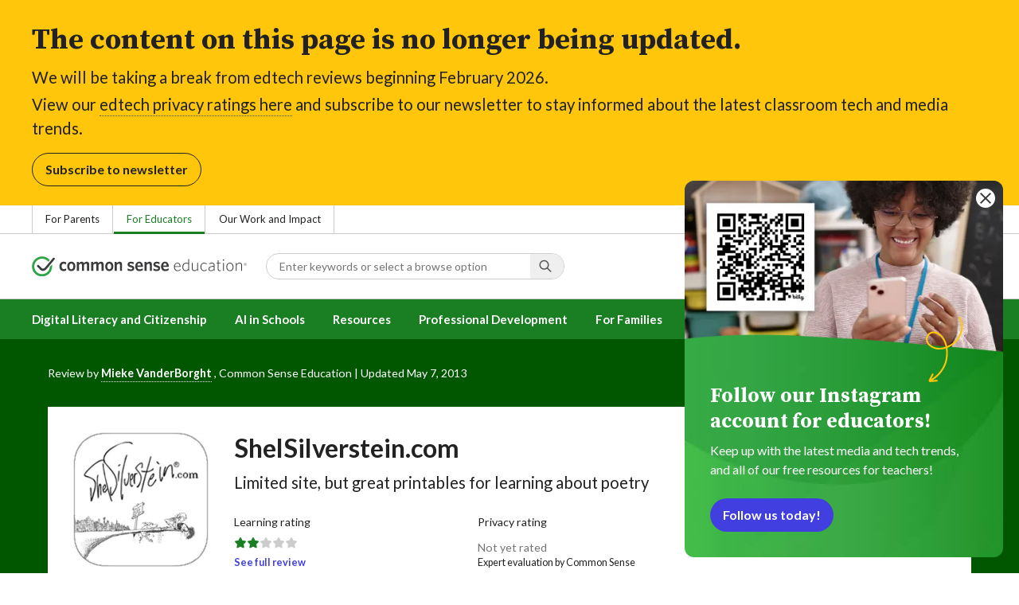

--- FILE ---
content_type: text/html; charset=UTF-8
request_url: https://www.commonsense.org/education/reviews/shelsilversteincom
body_size: 17848
content:
<!DOCTYPE html>
<html lang="en" dir="ltr" prefix="og: https://ogp.me/ns#">
  <head>
    <meta charset="utf-8" />
<meta name="description" content="Is ShelSilverstein.com good for learning? Use Common Sense Education&#039;s reviews and learning ratings to find the best media and edtech resources for your classroom." />
<link rel="canonical" href="https://www.commonsense.org/education/reviews/shelsilversteincom" />
<link rel="icon" href="/themes/custom/common_sense/images/favicons/favicon.ico" />
<link rel="icon" sizes="16x16" href="/themes/custom/common_sense/images/favicons/favicon-16x16.png" />
<link rel="icon" sizes="32x32" href="/themes/custom/common_sense/images/favicons/favicon-32x32.png" />
<link rel="icon" sizes="96x96" href="/themes/custom/common_sense/images/favicons/favicon-96x96.png" />
<link rel="icon" sizes="192x192" href="/themes/custom/common_sense/images/favicons/favicon-192x192.png" />
<link rel="apple-touch-icon" sizes="180x180" href="/themes/custom/common_sense/images/favicons/apple-touch-icon-180x180.png" />
<meta property="og:site_name" content="Common Sense Education" />
<meta property="og:url" content="https://www.commonsense.org/education/reviews/shelsilversteincom" />
<meta property="og:title" content="ShelSilverstein.com Review for Teachers | Common Sense Education" />
<meta property="og:description" content="Is ShelSilverstein.com good for learning? Use Common Sense Education&#039;s reviews and learning ratings to find the best media and edtech resources for your classroom." />
<meta name="twitter:card" content="summary_large_image" />
<meta name="twitter:description" content="Is ShelSilverstein.com good for learning? Use Common Sense Education&#039;s reviews and learning ratings to find the best media and edtech resources for your classroom." />
<meta name="twitter:title" content="ShelSilverstein.com Review for Teachers | Common Sense Education" />
<meta name="twitter:site" content="@commonsenseed" />
<meta name="twitter:site:id" content="1530435498" />
<meta http-equiv="x-ua-compatible" content="IE=edge" />
<meta name="msapplication-tilecolor" content="#e3ffee" />
<meta name="msapplication-tileimage" content="/themes/custom/common_sense/images/favicons/mstile-144x144.png" />
<meta name="Generator" content="Drupal 10 (https://www.drupal.org)" />
<meta name="MobileOptimized" content="width" />
<meta name="HandheldFriendly" content="true" />
<meta name="viewport" content="width=device-width, initial-scale=1.0" />
<meta name="og:image" content="https://www.commonsense.org/themes/custom/cse/common-sense-education-social-share.jpeg" />
<meta name="og:image:alt" content="Text on image is Common Sense Education." />
<meta name="twitter:image" content="https://www.commonsense.org/themes/custom/cse/common-sense-education-social-share.jpeg" />
<meta name="twitter:image:alt" content="Text on image is Common Sense Education." />
<meta name="image" content="https://www.commonsense.org/themes/custom/cse/common-sense-education-social-share.jpeg" />
<meta name="bingbot" content="noarchive, nocache" />
<meta http-equiv="x-dns-prefetch-control" content="on" />
<link rel="preconnect" href="//fonts.gstatic.com" crossorigin />
<link rel="preconnect" href="//cdn-ukwest.onetrust.com" crossorigin />
<link rel="preconnect" href="//d2hralswu9lj8u.cloudfront.net" crossorigin />
<link rel="preload" as="style" href="https://fonts.googleapis.com/css2?family=Lato:ital,wght@0,300;0,400;0,700;1,400&amp;amp;family=Source+Serif+Pro:ital,wght@0,700;0,900;1,900&amp;amp;display=swap" />
<script type="application/ld+json">{
    "@context": "https://schema.org",
    "@graph": [
        {
            "CriticReview": {
                "@type": "CriticReview",
                "url": "https://www.commonsense.org/education/reviews/shelsilversteincom",
                "reviewBody": "Use \u0026quot;ShelSilverstein.com\u0026quot; to introduce kids to poetry, its fundamental elements, and its many forms. Activity sheets and lesson ideas have plenty of great suggestions for individual play (mazes, word searches, write your own poetry) and group activities (discuss a poem, act one out). Kids who are particularly enthralled with Shel\u0026#39;s world will enjoy exploring it more fully online.\r\n\r\nIn class or at home, kids can dissect poems by a variety of authors to explore their components: What kind of poem is it?\u0026nbsp;Does it rhyme, and if so, how?\u0026nbsp;What kind of rhythm does the author use? Or they can explore more general elements of poetry: What parts of speech does the poem use (verbs, nouns, etc.)?\u0026nbsp;How might it use homonyms or\u0026nbsp;homophones? Or use the guides to have kids construct their own poems, individually or as a class (each kid contributes one line). Kids can choose their own subject\u0026nbsp;or write about one of Shel\u0026#39;s characters.",
                "reviewRating": {
                    "@type": "Rating",
                    "ratingValue": "2"
                },
                "author": {
                    "@type": "Person",
                    "name": "Mieke VanderBorght",
                    "sameAs": "https://www.commonsense.org/education/user/339941"
                },
                "publisher": {
                    "@type": "Organization",
                    "name": "Common Sense Education",
                    "url": "https://www.commonsense.org/",
                    "sameAs": "https://www.commonsense.org/"
                },
                "datePublished": "2013-05-07T13:27:00-07:00",
                "dateModified": "2023-12-11T17:42:57-08:00",
                "itemReviewed": {
                    "@type": "SoftwareApplication",
                    "name": "ShelSilverstein.com",
                    "publisher": [],
                    "applicationCategory": "EducationalApplication",
                    "operatingSystem": [
                        "Web"
                    ],
                    "audience": {
                        "@type": "EducationalAudience",
                        "educationalRole": [
                            "teacher",
                            "administrator"
                        ]
                    },
                    "url": "https://www.commonsense.org/education/reviews/shelsilversteincom",
                    "sameAs": "https://www.commonsense.org/education/reviews/shelsilversteincom",
                    "image": "",
                    "aggregateRating": {
                        "@type": "AggregateRating",
                        "bestRating": "5",
                        "worstRating": "1",
                        "ratingValue": "4.00",
                        "ratingCount": "2"
                    }
                }
            }
        }
    ]
}</script>
<link rel="dns-prefetch" href="//fonts.googleapis.com" />
<link rel="dns-prefetch" href="//fonts.gstatic.com" />
<link rel="dns-prefetch" href="//www.google-analytics.com" />
<link rel="dns-prefetch" href="//www.googletagmanager.com" />
<link rel="dns-prefetch" href="//cdn-ukwest.onetrust.com" />
<link rel="dns-prefetch" href="//d2hralswu9lj8u.cloudfront.net" />
<link rel="dns-prefetch" href="//insitez.blob.core.windows.net" />
<link rel="preconnect" href="//fonts.googleapis.com" />
<link rel="preconnect" href="//www.google-analytics.com" />
<link rel="preconnect" href="//www.googletagmanager.com" />
<link rel="preconnect" href="//cdn-ukwest.onetrust.com" />
<link rel="preconnect" href="//d2hralswu9lj8u.cloudfront.net" />
<link rel="preconnect" href="//insitez.blob.core.windows.net" />
<link rel="alternate" hreflang="und" href="https://www.commonsense.org/education/reviews/shelsilversteincom" />
<link rel="preload" as="style" href="/sites/default/files/css/css_XMykUNcrD4DjarA2k-wJsAyvIVY8-M_EhiZPGlAA-Uo.css?delta=0&amp;language=en&amp;theme=cse&amp;include=[base64]" />
<link rel="preload" as="style" href="/sites/default/files/css/css_VY2-iuklHhhTlOgzOC4ka11tI_f1GzrgY1kmMpgxt14.css?delta=1&amp;language=en&amp;theme=cse&amp;include=[base64]" />
<link rel="preload" as="style" href="/sites/default/files/css/css_HhYP-RlMzc7CRui4Tft-hkfWqZxKfomOPj1yBsUYZws.css?delta=3&amp;language=en&amp;theme=cse&amp;include=[base64]" />
<link rel="preload" as="script" href="/sites/default/files/js/js_xZJPYLDO8sAM567II0wlJbcPvNPy0opxCHwqMTycvoI.js?scope=footer&amp;delta=1&amp;language=en&amp;theme=cse&amp;include=[base64]" />

    <title>ShelSilverstein.com Review for Teachers | Common Sense Education</title>
    <link rel="stylesheet" media="all" href="/sites/default/files/css/css_XMykUNcrD4DjarA2k-wJsAyvIVY8-M_EhiZPGlAA-Uo.css?delta=0&amp;language=en&amp;theme=cse&amp;include=[base64]" />
<link rel="stylesheet" media="all" href="/sites/default/files/css/css_VY2-iuklHhhTlOgzOC4ka11tI_f1GzrgY1kmMpgxt14.css?delta=1&amp;language=en&amp;theme=cse&amp;include=[base64]" />
<link rel="stylesheet" media="all" href="https://fonts.googleapis.com/css2?family=Lato:ital,wght@0,300;0,400;0,700;1,400&amp;family=Source+Serif+Pro:ital,wght@0,400;0,700;0,900;1,900&amp;display=swap" />
<link rel="stylesheet" media="all" href="/sites/default/files/css/css_HhYP-RlMzc7CRui4Tft-hkfWqZxKfomOPj1yBsUYZws.css?delta=3&amp;language=en&amp;theme=cse&amp;include=[base64]" />

    <script type="application/json" data-drupal-selector="drupal-settings-json">{"path":{"baseUrl":"\/","pathPrefix":"","currentPath":"node\/3888373","currentPathIsAdmin":false,"isFront":false,"currentLanguage":"en"},"pluralDelimiter":"\u0003","suppressDeprecationErrors":true,"ajaxPageState":{"theme":"cse","libraries":"[base64]"},"ajaxTrustedUrl":[],"gtag":{"tagId":"","consentMode":false,"otherIds":[],"events":[],"additionalConfigInfo":[]},"gtm":{"tagId":null,"settings":{"data_layer":"dataLayer","include_classes":false,"allowlist_classes":"","blocklist_classes":"","include_environment":true,"environment_id":"env-81","environment_token":"zYz783zJcTnZ0FNszD5Icw"},"tagIds":["GTM-5NBBP7H"]},"ajaxLoader":{"markup":"\u003Cdiv class=\u0022ajax-throbber loader\u0022\u003E\n              \u003Cdiv\u003E\u003C\/div\u003E\n              \u003Cdiv\u003E\u003C\/div\u003E\n              \u003Cdiv\u003E\u003C\/div\u003E\n              \u003Cdiv\u003E\u003C\/div\u003E\n            \u003C\/div\u003E","hideAjaxMessage":false,"alwaysFullscreen":false,"throbberPosition":"body"},"clientside_validation_jquery":{"validate_all_ajax_forms":2,"force_validate_on_blur":false,"force_html5_validation":false,"messages":{"required":"This field is required.","remote":"Please fix this field.","email":"Please enter a valid email address.","url":"Please enter a valid URL.","date":"Please enter a valid date.","dateISO":"Please enter a valid date (ISO).","number":"Please enter a valid number.","digits":"Please enter only digits.","equalTo":"Please enter the same value again.","maxlength":"Please enter no more than {0} characters.","minlength":"Please enter at least {0} characters.","rangelength":"Please enter a value between {0} and {1} characters long.","range":"Please enter a value between {0} and {1}.","max":"Please enter a value less than or equal to {0}.","min":"Please enter a value greater than or equal to {0}.","step":"Please enter a multiple of {0}."}},"amplitude":{"apiKey":"da16c41c9646dac28b4b6bcfb0b11763"},"cseAnalytics":{"otAnalyticsGroup":"C0002","bundleBaseUrl":"\/modules\/custom\/cse_analytics\/js\/dist"},"dataLayer":{"defaultLang":"en","languages":{"en":{"id":"en","name":"English","direction":"ltr","weight":1},"es":{"id":"es","name":"Spanish","direction":"ltr","weight":1},"en-gb":{"id":"en-gb","name":"English - UK","direction":"ltr","weight":2},"en-mul":{"id":"en-mul","name":"Multi-lingual","direction":"ltr","weight":3}}},"search_autocomplete":{"articles_search":{"source":"\/articles%3A%3Aautocompletion_callback_1","selector":"#views-exposed-form-articles-page-1 #edit-keywords","minChars":3,"maxSuggestions":10,"autoSubmit":true,"autoRedirect":true,"theme":"basic-blue","filters":["q"],"noResult":{"group":{"group_id":"no_results"},"label":"No results found for [search-phrase]. Click to perform full search.","value":"[search-phrase]","link":""},"moreResults":{"group":{"group_id":"more_results"},"label":"View all results for [search-phrase].","value":"[search-phrase]","link":""}},"dc_lesson_search":{"source":"\/dclessons%3A%3Aautocompletion_callback_1","selector":"#views-exposed-form-dclessons-page-1 #edit-keywords","minChars":3,"maxSuggestions":10,"autoSubmit":true,"autoRedirect":true,"theme":"basic-blue","filters":["q"],"noResult":{"group":{"group_id":"no_results"},"label":"No results found for [search-phrase]. Click to perform full search.","value":"[search-phrase]","link":""},"moreResults":{"group":{"group_id":"more_results"},"label":"View all results for [search-phrase].","value":"[search-phrase]","link":""}},"events_search":{"source":"\/events%3A%3Aautocompletion_callback_1","selector":"#views-exposed-form-events-page-1 #edit-keywords","minChars":3,"maxSuggestions":10,"autoSubmit":true,"autoRedirect":true,"theme":"basic-blue","filters":["q"],"noResult":{"group":{"group_id":"no_results"},"label":"No results found for [search-phrase]. Click to perform full search.","value":"[search-phrase]","link":""},"moreResults":{"group":{"group_id":"more_results"},"label":"View all results for [search-phrase].","value":"[search-phrase]","link":""}},"recognition_pages_search":{"source":"\/recognition_pages%3A%3Aautocompletion_callback_1","selector":"#views-exposed-form-recognition-pages-page-1 #edit-keywords","minChars":3,"maxSuggestions":10,"autoSubmit":true,"autoRedirect":true,"theme":"basic-blue","filters":["q"],"noResult":{"group":{"group_id":"no_results"},"label":"No results found for [search-phrase]. Click to perform full search.","value":"[search-phrase]","link":""},"moreResults":{"group":{"group_id":"more_results"},"label":"View all results for [search-phrase].","value":"[search-phrase]","link":""}},"reviews_search":{"source":"\/reviews%3A%3Aautocompletion_callback_1","selector":"#views-exposed-form-reviews-page-1 #edit-keywords","minChars":3,"maxSuggestions":10,"autoSubmit":true,"autoRedirect":true,"theme":"basic-blue","filters":["q"],"noResult":{"group":{"group_id":"no_results"},"label":"No results found for [search-phrase]. Click to perform full search.","value":"[search-phrase]","link":""},"moreResults":{"group":{"group_id":"more_results"},"label":"View all results for [search-phrase].","value":"[search-phrase]","link":""}},"site_search":{"source":"\/education\/search\/callback","selector":"#views-exposed-form-search-page-1 #edit-keywords","minChars":3,"maxSuggestions":10,"autoSubmit":true,"autoRedirect":true,"theme":"basic-blue","filters":["q","keywords"],"noResult":{"group":{"group_id":"no_results"},"label":"No results found for [search-phrase]. Click to perform full search.","value":"[search-phrase]","link":""},"moreResults":{"group":{"group_id":"more_results"},"label":"View all results for [search-phrase].","value":"[search-phrase]","link":""}},"top_picks_search":{"source":"\/top_picks%3A%3Aautocompletion_callback_1","selector":"#views-exposed-form-top-picks-page-1 #edit-keywords","minChars":3,"maxSuggestions":10,"autoSubmit":true,"autoRedirect":true,"theme":"basic-blue","filters":["q"],"noResult":{"group":{"group_id":"no_results"},"label":"No results found for [search-phrase]. Click to perform full search.","value":"[search-phrase]","link":""},"moreResults":{"group":{"group_id":"more_results"},"label":"View all results for [search-phrase].","value":"[search-phrase]","link":""}},"videos_search":{"source":"\/videos%3A%3Aautocompletion_callback_1","selector":"#views-exposed-form-videos-page-1 #edit-keywords","minChars":3,"maxSuggestions":10,"autoSubmit":true,"autoRedirect":true,"theme":"basic-blue","filters":["q"],"noResult":{"group":{"group_id":"no_results"},"label":"No results found for [search-phrase]. Click to perform full search.","value":"[search-phrase]","link":""},"moreResults":{"group":{"group_id":"more_results"},"label":"View all results for [search-phrase].","value":"[search-phrase]","link":""}}},"config":"{\u0022sitekey\u0022:\u0022MTPublic-zvDLJ75su\u0022,\u0022autoFormValidate\u0022:true,\u0022theme\u0022:\u0022basic\u0022,\u0022render\u0022:\u0022explicit\u0022,\u0022renderQueue\u0022:[],\u0022widgetSize\u0022:\u0022mini\u0022,\u0022enableOption\u0022:\u0022all\u0022,\u0022lang\u0022:\u0022en\u0022}","cs":{"ga_dimension":{"nid":"3888373"}},"commonKit":{"popover":{"selectors":{"popover-88799553-1898-4528-8056-3d1083aa722a":1,"popover-65cce9b3-496e-4fbe-b76c-bc54c4d7f85f":1,"popover-378fdf28-ddb2-4281-8736-b07dac46efed":1,"popover-1d957a2e-1741-4e13-bdff-d6b1d52ec5d7":1}},"reveal":{"selectors":{"reveal-6db6637d-9a47-4d99-a473-78762bd855d3":1,"reveal-d2be9175-99a0-42f9-bc6f-c7229dad0907":1}},"slider":{"selectors":{"review-view-gallery-slider":1}}},"csp":{"nonce":"jD4gyd8ESW-NrWKC6TFB_g"},"cse":{"searchHeader":{"query":{"value":""}}},"user":{"uid":0,"permissionsHash":"84f5d6dcbea972c62ea0ca26215af02611c74d8951c4b7b80d042119dc7d6ae6"}}</script>
<script src="/sites/default/files/js/js_qXjPoshiiRPpsJF0o5jy4M0V3jhKNi58id-ksE_kU4k.js?scope=header&amp;delta=0&amp;language=en&amp;theme=cse&amp;include=[base64]"></script>
<script src="/modules/contrib/google_tag/js/gtag.js?t8xblf"></script>
<script src="/modules/contrib/google_tag/js/gtm.js?t8xblf"></script>
<script src="/sites/default/files/js/js_ROeLR67hVQWlEMqGCL0QSbvEasW8FZqamdNxm7DiLgg.js?scope=header&amp;delta=3&amp;language=en&amp;theme=cse&amp;include=[base64]"></script>
<script src="https://service.mtcaptcha.com/mtcv1/client/mtcaptcha.min.js" async></script>
<script src="https://service.mtcaptcha.com/mtcv1/client/mtcaptcha2.min.js" async></script>

  </head>
  <body class="node-editorial_review node-3888373 path-education-reviews-shelsilversteincom route-entity-node-canonical path-node page-node-type-editorial-review">
        <a href="#main-content" class="visually-hidden focusable">
      Skip to main content
    </a>
    
    <noscript><iframe src="https://www.googletagmanager.com/ns.html?id=GTM-5NBBP7H&gtm_auth=zYz783zJcTnZ0FNszD5Icw&gtm_preview=env-81&gtm_cookies_win=x"
                  height="0" width="0" style="display:none;visibility:hidden"></iframe></noscript>

      <div class="dialog-off-canvas-main-canvas" data-off-canvas-main-canvas>
      <div class="region region-top-area row">
                <div class="row row--container settings-tray-editable" id="block-cse-expertreviewtakedownbanner-2" data-drupal-settingstray="editable">
  
    
      <div class="banner banner--ltr banner--slim banner--reverse take-down-banner">
  <div class="banner__main">
    <div class="banner__content">
      <div class="row row--gutters">
        <div class="col col-12">
          <h2>The content on this page is no longer being updated.</h2><p>We will be taking a break from edtech reviews beginning February 2026.</p><p>View our <a class="link" href="https://privacy.commonsense.org/">edtech privacy ratings here</a> and subscribe to our newsletter to stay informed about the latest classroom tech and media trends.</p>
              <a class="takedown-banner-cta btn btn--neutral btn--lg" href="https://www.commonsense.org/education/newsletter">Subscribe to newsletter</a>

        </div>
      </div>
    </div>
  </div>
</div>




  </div>


<div  id="block-cse-cseheaderblock" class="settings-tray-editable col-12" data-drupal-settingstray="editable">
  
        <div class="header-wrapper">
        <div class="region-strip">
          <div class="col-12">
            <div class="row">
              <div id="block-dotorgtopbarnav">
                <div class="top-bar-nav">
                  <ul class="menu">
                    <li>
                      <a href="https://www.commonsensemedia.org/">For Parents</a>
                    </li>
                    <li>
                      <a href="/education" class="active">For Educators</a>
                    </li>
                    <li>
                      <a href="/">Our Work and Impact</a>
                    </li>
                    </ul>
                </div>
              </div>
            </div>
          </div>
        </div>
        <header role="banner">
          <div class="region region-header row">
            <div class="mobile-menu-button btn--reset icon-menu"></div>
            <div class="site-logo col col-lg-6">
                <a href="/education" title="Click to go back to the homepage"></a>
            </div>
            <button class="mobile-search-button btn--reset icon-search"></button>
            <div id="block-headersearch">
            <div class="header-search-wrapper full-width">
  <div id="header-search" class="header-search">
    <div class="dropdown dropdown--block">
      <input data-toggle="dropdown" id="header-search-input" placeholder="Enter keywords or select a browse option" aria-label="Search input: Enter keywords or select a browse option" autocomplete="off" class="dropdown__toggle form-control">

      <i class="icon-search"></i>

      <div class="dropdown__menu">
        <div id="header-search-result" class="header-search-result"></div>
        <div class="fadeout"></div>
        <div id="header-search-browse" class="header-search-browse">
          <div class="header-search-browse-item">
            <a href="/education/search?keywords=&sort_by=field_search_sort_date" alt="Browse all">
              <div class="header-search-browse-item-icon icon-grid">
                <img src="/themes/custom/cse/images/svg/header/icon-grid.svg" alt="" />
              </div>
              <div class="header-search-browse-item-label">
                <div class="header-search-browse-item-label-title">Browse all
                </div>
              </div>
            </a>
          </div>
          <div class="header-search-browse-item">
            <a href="/education/search?keywords=&sort_by=field_search_sort_date&f[0]=search_type%3Acollection&f[1]=search_type%3Adc_lesson" alt="Classroom Resources">
              <div class="header-search-browse-item-icon icon-resource">
                <img src="/themes/custom/cse/images/svg/header/icon-resource.svg" alt="" />
              </div>
              <div class="header-search-browse-item-label">
                <div class="header-search-browse-item-label-title">Classroom Resources
                </div>
                <div class="header-search-browse-item-label-description">Lesson
                  plans and activities for the classroom
                </div>
              </div>
            </a>
          </div>
          <div class="header-search-browse-item">
            <a href="/education/search?keywords=&sort_by=field_search_sort_date&f%5B0%5D=search_type%3Aarticle&f%5B1%5D=search_type%3Adiy_page&f%5B2%5D=search_type%3Aevent&f%5B3%5D=search_type%3Arecognition_page&f%5B4%5D=search_type%3Avideo" alt="Teaching Tips and Ideas">
              <div class="header-search-browse-item-icon icon-hearthand">
                <img src="/themes/custom/cse/images/svg/header/icon-hearthand.svg" alt="" />
              </div>
              <div class="header-search-browse-item-label">
                <div class="header-search-browse-item-label-title">Teaching Tips and Ideas
                </div>
                <div class="header-search-browse-item-label-description">
                  Articles, trainings, and videos for teaching with tech
                </div>
              </div>
            </a>
          </div>
          <div class="header-search-browse-item-bar">
          </div>
          <div class="header-search-browse-item header-search-browse-item-families no-loading">
                                                                              <a href="https://www.commonsensemedia.org/search" alt="Reviews of Movies, Books &amp; More">
              <div class="header-search-browse-item-icon icon-clapperboard">
                <img src="/themes/custom/cse/images/svg/header/icon-clapperboard.svg" alt="" />
              </div>
              <div class="header-search-browse-item-label">
                <div class="header-search-browse-item-label-title">Reviews of Movies, Books &amp; More</div>
                <div class="header-search-browse-item-label-description">
                  Find expert media reviews on our Families site
                </div>
              </div>
              <div class="header-search-browse-item-posticon">
                <img src="/themes/custom/cse/images/svg/header/icon-link-external.svg" alt="" />
              </div>
            </a>
          </div>
        </div>
      </div>
    </div>

    <div class="header-search-mobile">
        <button class="btn-mobile-search btn btn--neutral btn--block">Search</button>

    </div>
  </div>
</div>

            </div>
            <div id="block-headerusermenu">
                      <div id="header-user-menu" class="header-user-menu user-menu">
                <ul class="menu menu-hierarchical">
    
          
                          <li aria-label="Sign in" class="menu-item menu-item--depth-1 menu-item--login">
                                                                    <a id="" rel="" href="/user/login" class="link link--cta sign-in-only">Sign in</a>
        
              </li>
          
                          <li aria-label="Register" class="menu-item menu-item--depth-1 menu-item--register">
                                                                    <a id="" rel="" href="/user/register" class="link--register btn btn--cta btn--block">Register</a>
        
              </li>
        </ul>
  


</div>

            </div>
            <div id="block-headermobilemenu">
              <div id="header-mobile-menu-wrapper" data-site-name=" "></div>

            </div>
          </div>
        </header>
        <div class="region-navigation">
          <div id="block-headermainmenu" class="row row--container">
            <div class="col col-12">
            <div id="header-main-menu" class="header-main-menu">
                <ul class="menu menu-hierarchical">
    
          
                          <li class="menu-item menu-item--depth-1 menu-item--expanded menu-item--">
                                                                    <a id="" rel="" href="/education/digital-literacy">Digital Literacy and Citizenship</a>
        
                                <ul class="menu row">
    
          
                          <li class="menu-item menu-item--depth-2 menu-item--expanded col-12 col-lg-3 menu-item--">
                                                                    <a id="" rel="" href="/">New! K–8 Digital Literacy &amp; Well-Being Curriculum</a>
        
                                <ul class="menu">
    
          
                          <li class="menu-item menu-item--depth-3 menu-item--">
                                                                    <a id="" rel="" href="/education/digital-literacy">New Lesson Plans</a>
        
              </li>
          
                          <li class="menu-item menu-item--depth-3 menu-item--">
                                                                    <a id="" rel="" href="/education/digital-literacy/implementation">Implementation Guide</a>
        
              </li>
          
                          <li class="menu-item menu-item--depth-3 menu-item--">
                                                                    <a id="" rel="" href="/education/digital-literacy/about">About Digital Literacy &amp; Well-Being</a>
        
              </li>
        </ul>
  
              </li>
          
                          <li class="menu-item menu-item--depth-2 menu-item--expanded col-12 col-lg-3 menu-item--">
                                                                    <a id="" rel="" href="https://www.commonsense.org/education/digital-citizenship">K–12 Digital Citizenship Curriculum</a>
        
                                <ul class="menu">
    
          
                          <li class="menu-item menu-item--depth-3 menu-item--">
                                                                    <a id="" rel="" href="/education/digital-citizenship/curriculum">Lesson Plans</a>
        
              </li>
          
                          <li class="menu-item menu-item--depth-3 menu-item--">
                                                                    <a id="" rel="" href="/education/uk/digital-citizenship">Digital Citizenship (U.K.)</a>
        
              </li>
          
                          <li class="menu-item menu-item--depth-3 menu-item--">
                                                                    <a id="" rel="" href="/education/search?f%5B0%5D=search_type%3Acollection&amp;sort_by=field_search_sort_date">Lesson Collections</a>
        
              </li>
          
            <li class="menu-item menu-item--depth-3">
                                                                    <a id="" rel="" href="/education/digital-citizenship/digital-dilemmas">Digital Life Dilemmas</a>
        
              </li>
        </ul>
  
              </li>
          
                                        <li class="menu-item menu-item--depth-2 col-12 col-lg-3 menu-item-- menu-item--content">
                  <span class="item-content">
            <a href="/education/training/teaching-digital-literacy-and-well-being" >
              <img srcset="/themes/custom/common_sense/components/commonkit/atoms/ck-image/images/ratio_16_9_small.png 350w,/themes/custom/common_sense/components/commonkit/atoms/ck-image/images/ratio_16_9_xsmall.png 240w" src="/themes/custom/common_sense/components/commonkit/atoms/ck-image/images/ratio_16_9_xsmall.png" data-src="/sites/default/files/styles/ratio_16_9_xsmall/public/menu-addons/header-for-teaching-digital-literacy-course_0.png.webp" data-srcset="/sites/default/files/styles/ratio_16_9_small/public/menu-addons/header-for-teaching-digital-literacy-course_0.png.webp 350w,/sites/default/files/styles/ratio_16_9_xsmall/public/menu-addons/header-for-teaching-digital-literacy-course_0.png.webp 240w" sizes="240px" class="image-lazy">

            </a>
            <h3><a href="/education/training/teaching-digital-literacy-and-well-being" class="link link--title" >
              Teaching Digital Literacy and Well-Being
            </a></h3>
          </span>
        
              </li>
          
                                        <li class="menu-item menu-item--depth-2 col-12 col-lg-3 menu-item-- menu-item--content">
                  <span class="item-content">
            <a href="/education/collections/ai-literacy-for-grades-6-12-lessons" >
              <img srcset="/themes/custom/common_sense/components/commonkit/atoms/ck-image/images/ratio_16_9_small.png 350w,/themes/custom/common_sense/components/commonkit/atoms/ck-image/images/ratio_16_9_xsmall.png 240w" src="/themes/custom/common_sense/components/commonkit/atoms/ck-image/images/ratio_16_9_xsmall.png" data-src="/sites/default/files/styles/ratio_16_9_xsmall/public/menu-addons/2023-ai-literacy-lessons-collections-page-social-share-v2_1.jpg.webp" data-srcset="/sites/default/files/styles/ratio_16_9_small/public/menu-addons/2023-ai-literacy-lessons-collections-page-social-share-v2_1.jpg.webp 350w,/sites/default/files/styles/ratio_16_9_xsmall/public/menu-addons/2023-ai-literacy-lessons-collections-page-social-share-v2_1.jpg.webp 240w" sizes="240px" class="image-lazy">

            </a>
            <h3><a href="/education/collections/ai-literacy-for-grades-6-12-lessons" class="link link--title" >
              AI Literacy for Grades 6–12 
            </a></h3>
          </span>
        
              </li>
        </ul>
  
              </li>
          
                          <li class="menu-item menu-item--depth-1 menu-item--expanded menu-item--">
                                                                    <a id="" rel="" href="">AI in Schools</a>
        
                                <ul class="menu row">
    
          
                          <li class="menu-item menu-item--depth-2 menu-item--expanded col-12 col-lg-3 menu-item--">
                                                                    <a id="" rel="" href="/">Educators</a>
        
                                <ul class="menu">
    
          
                          <li class="menu-item menu-item--depth-3 menu-item--">
                                                                    <a id="" rel="" href="/education/self-paced-courses">Professional Development for Educators</a>
        
              </li>
          
                          <li class="menu-item menu-item--depth-3 menu-item--">
                                                                    <a id="" rel="" href="/education/collections/ai-literacy-lessons-for-grades-6-12">AI Literacy Lessons</a>
        
              </li>
          
                          <li class="menu-item menu-item--depth-3 menu-item--">
                                                                    <a id="" rel="" href="/education/articles/practical-tips-for-teachers-to-use-ai">Tips for Teachers to Use AI</a>
        
              </li>
          
                          <li class="menu-item menu-item--depth-3 menu-item--">
                                                                    <a id="" rel="" href="/two-truths-and-ai">Two Truths &amp; AI</a>
        
              </li>
        </ul>
  
              </li>
          
                          <li class="menu-item menu-item--depth-2 menu-item--expanded col-12 col-lg-3 menu-item--">
                                                                    <a id="" rel="" href="">Administrators/Leadership</a>
        
                                <ul class="menu">
    
          
                          <li class="menu-item menu-item--depth-3 menu-item--">
                                                                    <a id="" rel="" href="https://www.commonsensemedia.org/research">Research</a>
        
              </li>
          
                          <li class="menu-item menu-item--depth-3 menu-item--">
                                                                    <a id="" rel="" href="/education/AI-toolkit-for-school-districts">District Toolkit</a>
        
              </li>
          
                          <li class="menu-item menu-item--depth-3 menu-item--">
                                                                    <a id="" rel="" href="https://www.commonsensemedia.org/ai-ratings/ai-risk-assessments">Risk Assessments</a>
        
              </li>
        </ul>
  
              </li>
          
                          <li class="menu-item menu-item--depth-2 menu-item--expanded col-12 col-lg-3 menu-item--">
                                                                    <a id="" rel="" href="">Supporting Families</a>
        
                                <ul class="menu">
    
          
                          <li class="menu-item menu-item--depth-3 menu-item--">
                                                                    <a id="" rel="" href="/education/families-ai-literacy-toolkit">AI Toolkit for Families </a>
        
              </li>
          
                          <li class="menu-item menu-item--depth-3 menu-item--">
                                                                    <a id="" rel="" href="https://www.commonsensemedia.org/ai/tips-and-videos">Videos and Tips</a>
        
              </li>
        </ul>
  
              </li>
          
                                        <li class="menu-item menu-item--depth-2 col-12 col-lg-3 menu-item-- menu-item--content">
                  <span class="item-content">
            <a href="/education/training/ai-basics-for-k-12-teachers" >
              <img srcset="/themes/custom/common_sense/components/commonkit/atoms/ck-image/images/ratio_16_9_small.png 350w,/themes/custom/common_sense/components/commonkit/atoms/ck-image/images/ratio_16_9_xsmall.png 240w" src="/themes/custom/common_sense/components/commonkit/atoms/ck-image/images/ratio_16_9_xsmall.png" data-src="/sites/default/files/styles/ratio_16_9_xsmall/public/menu-addons/ai-foundations_0.png.webp" data-srcset="/sites/default/files/styles/ratio_16_9_small/public/menu-addons/ai-foundations_0.png.webp 350w,/sites/default/files/styles/ratio_16_9_xsmall/public/menu-addons/ai-foundations_0.png.webp 240w" sizes="240px" class="image-lazy">

            </a>
            <h3><a href="/education/training/ai-basics-for-k-12-teachers" class="link link--title" >
              AI Basics For K-12 Teachers
            </a></h3>
          </span>
        
              </li>
        </ul>
  
              </li>
          
                          <li class="menu-item menu-item--depth-1 menu-item--expanded menu-item--">
                                                                    <a id="" rel="" href="/education/articles">Resources</a>
        
                                <ul class="menu row">
    
          
                          <li class="menu-item menu-item--depth-2 menu-item--expanded col-12 col-lg-3 menu-item--">
                                                                    <a id="" rel="" href="/">Lessons and Activities</a>
        
                                <ul class="menu">
    
          
                          <li class="menu-item menu-item--depth-3 menu-item--">
                                                                    <a id="" rel="" href="/education/articles/free-back-to-school-templates-for-teachers-and-families">Free Back-to-School Templates</a>
        
              </li>
          
                          <li class="menu-item menu-item--depth-3 menu-item--">
                                                                    <a id="" rel="" href="/education/articles/21-fun-activities-to-start-the-school-year">21 Activities to Start School</a>
        
              </li>
          
                          <li class="menu-item menu-item--depth-3 menu-item--">
                                                                    <a id="" rel="" href="/education/articles/ai-movies-books-and-podcasts-to-discuss-in-the-classroom">AI Movies, Podcasts, &amp; Books</a>
        
              </li>
          
                          <li class="menu-item menu-item--depth-3 menu-item--">
                                                                    <a id="" rel="" href="/education/articles/25-great-learning-podcasts-for-the-classroom">Learning Podcasts</a>
        
              </li>
          
                          <li class="menu-item menu-item--depth-3 menu-item--">
                                                                    <a id="" rel="" href="/education/articles/11-great-books-to-boost-digital-citizenship">Books for Digital Citizenship</a>
        
              </li>
        </ul>
  
              </li>
          
                          <li class="menu-item menu-item--depth-2 menu-item--expanded col-12 col-lg-3 menu-item--">
                                                                    <a id="" rel="" href="/">Teaching Strategies</a>
        
                                <ul class="menu">
    
          
                          <li class="menu-item menu-item--depth-3 menu-item--">
                                                                    <a id="" rel="" href="/education/articles/chatgpt-and-beyond-how-to-handle-ai-in-schools">ChatGPT and Beyond</a>
        
              </li>
          
                          <li class="menu-item menu-item--depth-3 menu-item--">
                                                                    <a id="" rel="" href="/education/articles/should-your-school-have-a-cellphone-ban">Should Your School Have Cell Phone Ban?</a>
        
              </li>
          
                          <li class="menu-item menu-item--depth-3 menu-item--">
                                                                    <a id="" rel="" href="/education/articles/an-authentic-approach-to-discussions-about-digital-wellbeing">Digital Well-Being Discussions</a>
        
              </li>
          
                          <li class="menu-item menu-item--depth-3 menu-item--">
                                                                    <a id="" rel="" href="/education/articles/supporting-lgbtq-students-in-the-classroom-and-online">Supporting LGBTQ+ Students</a>
        
              </li>
          
                          <li class="menu-item menu-item--depth-3 menu-item--">
                                                                    <a id="" rel="" href="/education/articles/offline-digital-citizenship-soft-skills-to-support-strong-online-habits">Offline Digital Citizenship</a>
        
              </li>
        </ul>
  
              </li>
          
                          <li class="menu-item menu-item--depth-2 menu-item--expanded col-12 col-lg-3 menu-item--">
                                                                    <a id="" rel="" href="/">Essential Guides</a>
        
                                <ul class="menu">
    
          
                          <li class="menu-item menu-item--depth-3 menu-item--">
                                                                    <a id="" rel="" href="/education/articles/teachers-essential-guide-to-teaching-with-technology">Teaching with Tech</a>
        
              </li>
          
                          <li class="menu-item menu-item--depth-3 menu-item--">
                                                                    <a id="" rel="" href="/education/articles/teachers-essential-guide-to-coding-in-the-classroom">Coding</a>
        
              </li>
          
                          <li class="menu-item menu-item--depth-3 menu-item--">
                                                                    <a id="" rel="" href="/education/articles/teachers-essential-guide-to-showing-movies-and-videos-in-the-classroom">Movies in the Classroom</a>
        
              </li>
          
                          <li class="menu-item menu-item--depth-3 menu-item--">
                                                                    <a id="" rel="" href="/education/articles/teachers-essential-guide-to-ai-fundamentals-with-apple">AI Fundamentals with Apple</a>
        
              </li>
          
                          <li class="menu-item menu-item--depth-3 menu-item--">
                                                                    <a id="" rel="" href="/education/articles/teachers-essential-guide-to-social-and-emotional-learning-in-digital-life">Social &amp; Emotional Learning</a>
        
              </li>
        </ul>
  
              </li>
          
                          <li class="menu-item menu-item--depth-2 menu-item--expanded col-12 col-lg-3 menu-item--">
                                                                    <a id="" rel="" href="/">Browse by Topic</a>
        
                                <ul class="menu">
    
          
                          <li class="menu-item menu-item--depth-3 menu-item--">
                                                                    <a id="" rel="" href="/education/articles/digital-citizenship">Digital Citizenship</a>
        
              </li>
          
                          <li class="menu-item menu-item--depth-3 menu-item--">
                                                                    <a id="" rel="" href="/education/articles/tech-learning">Tech &amp; Learning</a>
        
              </li>
          
                          <li class="menu-item menu-item--depth-3 menu-item--">
                                                                    <a id="" rel="" href="/education/articles/news-media-literacy">News and Media Literacy</a>
        
              </li>
          
                          <li class="menu-item menu-item--depth-3 menu-item--">
                                                                    <a id="" rel="" href="/education/articles/social-emotional-learning">SEL</a>
        
              </li>
          
                          <li class="menu-item menu-item--depth-3 menu-item--">
                                                                    <a id="" rel="" href="/education/articles">Browse All</a>
        
              </li>
        </ul>
  
              </li>
          
                          <li class="menu-item menu-item--depth-2 menu-item--expanded col-12 col-lg-3 menu-item--">
                                                                    <a id="" rel="" href="/">Privacy Program</a>
        
                                <ul class="menu">
    
          
            <li class="menu-item menu-item--depth-3">
                                                                    <a id="" rel="" href="https://privacy.commonsense.org/">About the Privacy Program</a>
        
              </li>
          
            <li class="menu-item menu-item--depth-3">
                                                                    <a id="" rel="" href="https://privacy.commonsense.org/evaluations/1">Privacy Evaluations</a>
        
              </li>
        </ul>
  
              </li>
        </ul>
  
              </li>
          
                          <li class="menu-item menu-item--depth-1 menu-item--expanded menu-item--">
                                                                    <a id="" rel="" href="/education/professional-development">Professional Development</a>
        
                                <ul class="menu row">
    
          
                          <li class="menu-item menu-item--depth-2 menu-item--expanded col-12 col-lg-3 menu-item--">
                                                                    <a id="" rel="" href="/">Programs</a>
        
                                <ul class="menu">
    
          
            <li class="menu-item menu-item--depth-3">
                                                                    <a id="" rel="" href="/education/recognition-program">Common Sense Recognized Educators</a>
        
              </li>
          
            <li class="menu-item menu-item--depth-3">
                                                                    <a id="" rel="" href="/education/recognition-ambassadors">Common Sense Education Ambassadors</a>
        
              </li>
          
                          <li class="menu-item menu-item--depth-3 menu-item--">
                                                                    <a id="" rel="" href="/education/search?sort_by=field_search_sort_date&amp;f%5B0%5D=search_type%3Aevent">Browse Events and Training</a>
        
              </li>
        </ul>
  
              </li>
          
                          <li class="menu-item menu-item--depth-2 menu-item--expanded col-12 col-lg-3 menu-item--">
                                                                    <a id="" rel="" href="/">Self-paced Courses</a>
        
                                <ul class="menu">
    
          
                          <li class="menu-item menu-item--depth-3 menu-item--">
                                                                    <a id="" rel="" href="/education/training/teaching-digital-literacy-and-well-being">Teaching Digital Literacy and Well-Being</a>
        
              </li>
          
                          <li class="menu-item menu-item--depth-3 menu-item--">
                                                                    <a id="" rel="" href="/education/training/ai-basics-for-k-12-teachers">AI Basics For K-12 Teachers</a>
        
              </li>
          
                          <li class="menu-item menu-item--depth-3 menu-item--">
                                                                    <a id="" rel="" href="/education/training/chatgpt-k12-foundations">ChatGPT Foundations for K–12 Educators</a>
        
              </li>
          
                          <li class="menu-item menu-item--depth-3 menu-item--">
                                                                    <a id="" rel="" href="https://www.commonsense.org/education/training/advanced-chatgpt-for-k-12">Advanced ChatGPT for K-12</a>
        
              </li>
          
                          <li class="menu-item menu-item--depth-3 menu-item--">
                                                                    <a id="" rel="" href="/education/training/healthy-digital-habits">Modeling Digital Habits Teacher Training</a>
        
              </li>
          
            <li class="menu-item menu-item--depth-3">
                                                                    <a id="" rel="" href="/education/training/privacy">Student Privacy Teacher Training</a>
        
              </li>
        </ul>
  
              </li>
          
                          <li class="menu-item menu-item--depth-2 menu-item--expanded menu-item--mobile-hidden menu-item--desktop-hidden col-12 col-lg-3 menu-item--">
                                                                    <a id="" rel="" href="/">Training</a>
        
                                <ul class="menu">
    
          
                                        <li class="menu-item menu-item--depth-3 menu-item-- menu-item--content">
                  <span class="item-content">
            <a href="/education/training/ai-basics-for-k-12-teachers" >
              <img srcset="/themes/custom/common_sense/components/commonkit/atoms/ck-image/images/ratio_16_9_small.png 350w,/themes/custom/common_sense/components/commonkit/atoms/ck-image/images/ratio_16_9_xsmall.png 240w" src="/themes/custom/common_sense/components/commonkit/atoms/ck-image/images/ratio_16_9_xsmall.png" data-src="/sites/default/files/styles/ratio_16_9_xsmall/public/menu-addons/ai-foundations.png.webp" data-srcset="/sites/default/files/styles/ratio_16_9_small/public/menu-addons/ai-foundations.png.webp 350w,/sites/default/files/styles/ratio_16_9_xsmall/public/menu-addons/ai-foundations.png.webp 240w" sizes="240px" class="image-lazy">

            </a>
            <h3><a href="/education/training/ai-basics-for-k-12-teachers" class="link link--title" >
              AI Basics For K-12 Teachers
            </a></h3>
          </span>
        
              </li>
        </ul>
  
              </li>
          
                          <li class="menu-item menu-item--depth-2 menu-item--expanded menu-item--mobile-hidden menu-item--desktop-hidden col-12 col-lg-3 menu-item--">
                                                                    <a id="" rel="" href="/">Programs</a>
        
                                <ul class="menu">
    
          
                                        <li class="menu-item menu-item--depth-3 menu-item-- menu-item--content">
                  <span class="item-content">
            <a href="/education/recognition-program" >
              <img srcset="/themes/custom/common_sense/components/commonkit/atoms/ck-image/images/ratio_16_9_small.png 350w,/themes/custom/common_sense/components/commonkit/atoms/ck-image/images/ratio_16_9_xsmall.png 240w" src="/themes/custom/common_sense/components/commonkit/atoms/ck-image/images/ratio_16_9_xsmall.png" data-src="/sites/default/files/styles/ratio_16_9_xsmall/public/menu-addons/classroom%20teacher.jpg.webp" data-srcset="/sites/default/files/styles/ratio_16_9_small/public/menu-addons/classroom%20teacher.jpg.webp 350w,/sites/default/files/styles/ratio_16_9_xsmall/public/menu-addons/classroom%20teacher.jpg.webp 240w" sizes="240px" class="image-lazy">

            </a>
            <h3><a href="/education/recognition-program" class="link link--title" >
              Earn your Common Sense Education badge today!
            </a></h3>
          </span>
        
              </li>
        </ul>
  
              </li>
        </ul>
  
              </li>
          
                          <li class="menu-item menu-item--depth-1 menu-item--expanded menu-item--">
                                                                    <a id="" rel="" href="/education/family-engagement">For Families</a>
        
                                <ul class="menu row">
    
          
            <li class="menu-item menu-item--depth-2 menu-item--expanded col-12 col-lg-3">
                                                                    <a id="" rel="" href="/">Share with Families</a>
        
                                <ul class="menu">
    
          
                          <li class="menu-item menu-item--depth-3 menu-item--">
                                                                    <a id="" rel="" href="/education/family-engagement">Family Engagement for Digital Literacy &amp; Well-Being</a>
        
              </li>
          
                          <li class="menu-item menu-item--depth-3 menu-item--">
                                                                    <a id="" rel="" href="/education/family-resources">Family Tips &amp; Activities</a>
        
              </li>
          
                          <li class="menu-item menu-item--depth-3 menu-item--">
                                                                    <a id="" rel="" href="/education/families-ai-literacy-toolkit">AI Literacy Toolkit</a>
        
              </li>
          
                          <li class="menu-item menu-item--depth-3 menu-item--">
                                                                    <a id="" rel="" href="https://www.commonsense.org/education/articles/family-engagement">When Families Ask About...</a>
        
              </li>
          
                          <li class="menu-item menu-item--depth-3 menu-item--">
                                                                    <a id="" rel="" href="https://www.youtube.com/playlist?list=PLxc-QYpD02mZ0-Uj8NpnCn2xgvk6FVcTO">Parent Webinars</a>
        
              </li>
        </ul>
  
              </li>
          
                          <li class="menu-item menu-item--depth-2 menu-item--expanded col-12 col-lg-3 menu-item--">
                                                                    <a id="" rel="" href="/">Materials &amp; Support</a>
        
                                <ul class="menu">
    
          
                          <li class="menu-item menu-item--depth-3 menu-item--">
                                                                    <a id="" rel="" href="/face">Family and Community Engagement Program</a>
        
              </li>
          
            <li class="menu-item menu-item--depth-3">
                                                                    <a id="" rel="" href="/education/early-childhood-toolkit">Workshops for Families with Kids Age 0–8</a>
        
              </li>
          
            <li class="menu-item menu-item--depth-3">
                                                                    <a id="" rel="" href="/education/family-engagement-workshops">Workshops for Middle and High School Families</a>
        
              </li>
          
                          <li class="menu-item menu-item--depth-3 menu-item--">
                                                                    <a id="" rel="" href="https://www.youtube.com/playlist?list=PL8TjVyuBdsCm2QOLf-9JeTYf8qKNCyuZg">Professional Development Webinars</a>
        
              </li>
        </ul>
  
              </li>
          
                                        <li class="menu-item menu-item--depth-2 col-12 col-lg-3 menu-item-- menu-item--content">
                  <span class="item-content">
            <a href="https://www.commonsensemedia.org/family-tech-planners" >
              <img srcset="/themes/custom/common_sense/components/commonkit/atoms/ck-image/images/ratio_16_9_small.png 350w,/themes/custom/common_sense/components/commonkit/atoms/ck-image/images/ratio_16_9_xsmall.png 240w" src="/themes/custom/common_sense/components/commonkit/atoms/ck-image/images/ratio_16_9_xsmall.png" data-src="/sites/default/files/styles/ratio_16_9_xsmall/public/menu-addons/family-tech-planners.jpeg.webp" data-srcset="/sites/default/files/styles/ratio_16_9_small/public/menu-addons/family-tech-planners.jpeg.webp 350w,/sites/default/files/styles/ratio_16_9_xsmall/public/menu-addons/family-tech-planners.jpeg.webp 240w" sizes="240px" class="image-lazy">

            </a>
            <h3><a href="https://www.commonsensemedia.org/family-tech-planners" class="link link--title" >
              Family Tech Planners
            </a></h3>
          </span>
        
              </li>
          
                                        <li class="menu-item menu-item--depth-2 menu-item--mobile-hidden menu-item--desktop-hidden col-12 col-lg-3 menu-item-- menu-item--content">
                  <span class="item-content">
            <a href="/face" >
              <img srcset="/themes/custom/common_sense/components/commonkit/atoms/ck-image/images/ratio_16_9_small.png 350w,/themes/custom/common_sense/components/commonkit/atoms/ck-image/images/ratio_16_9_xsmall.png 240w" src="/themes/custom/common_sense/components/commonkit/atoms/ck-image/images/ratio_16_9_xsmall.png" data-src="/sites/default/files/styles/ratio_16_9_xsmall/public/menu-addons/face%20program_0.jpeg.webp" data-srcset="/sites/default/files/styles/ratio_16_9_small/public/menu-addons/face%20program_0.jpeg.webp 350w,/sites/default/files/styles/ratio_16_9_xsmall/public/menu-addons/face%20program_0.jpeg.webp 240w" sizes="240px" class="image-lazy">

            </a>
            <h3><a href="/face" class="link link--title" >
              Family and Community Engagement (FACE) Program
            </a></h3>
          </span>
        
              </li>
        </ul>
  
              </li>
          
            <li class="menu-item menu-item--depth-1">
                                                                    <a id="" rel="" href="/education/newsletter">Get Our Newsletter</a>
        
              </li>
          
                          <li class="menu-item menu-item--depth-1 menu-item--desktop-hidden menu-item--donate-link">
                                                                    <a id="" rel="" href="https://www.commonsensemedia.org/donate">Donate</a>
        
              </li>
        </ul>
  


</div>


            </div>
          </div>
        </div>
      </div>
  </div>



    
  </div>

<div class="page-wrapper main-content-area">
  <div id="nav-overlay"></div>

  <div id="content" role="main">
    

    <a id="main-content"></a>

      <div class="region region-content">
    <div data-drupal-messages-fallback class="hidden"></div><div id="cta-modal-redirect" class="cta-modal-block"  id="block-cse-cseredirect" class="settings-tray-editable" data-drupal-settingstray="editable">
  <div class="block-wrapper">
    <div class="image-wrapper">    <img loading="lazy" src="/sites/default/files/styles/ratio_16_9_medium/public/2025-11/2024-marketing-pop-up-slider_edu-ig-qr-code-updated.png.webp" width="480" height="270" alt="Photo of a teacher following the Common Sense Education Instagram account and smiling" />



</div>
    <div class="block-content">
        <h2>Follow our Instagram account for educators!</h2>
  <div class="field-cta-text"><p>Keep up with the latest media and tech trends, and all of our free resources for teachers!</p>
</div>
<div class="form-control-group">
      <a href="https://www.instagram.com/commonsenseedu/" class="button btn button-primary btn-primary cta-modal-block-submit">Follow us today!</a>
  </div>

    </div>
    <span class="cta-modal-block-close"></span>
  </div>
</div>
                                                                                  <article>

  
    

  
  <div>
        <div class="row">
      <div class="col-12">
        

<div id="review-banner" class="review-view-banner">


  <div class="review-view-banner__byline">
                                        <p>
        Review by         <a target="" title="View author profile" class="link--reverse link link--cta" href="/education/user/339941">Mieke VanderBorght</a>

      , Common Sense Education
         | 
        Updated May 7, 2013
      </p>
      </div>

  <div class="review-view-banner__content">
    <div class="review-product__heading">
      <div class="product-art">
        


<div  class="review-image">
      <img srcset="/themes/custom/common_sense/components/commonkit/atoms/ck-image/images/ratio_1_1_medium.png 170w,/themes/custom/common_sense/components/commonkit/atoms/ck-image/images/ratio_1_1_small.png 100w" src="/themes/custom/common_sense/components/commonkit/atoms/ck-image/images/ratio_1_1_small.png" data-src="/sites/default/files/styles/ratio_1_1_small/public/jpg/2022-08/shel-silverstein_1.jpg.webp" data-srcset="/sites/default/files/styles/ratio_1_1_medium/public/jpg/2022-08/shel-silverstein_1.jpg.webp 170w,/sites/default/files/styles/ratio_1_1_small/public/jpg/2022-08/shel-silverstein_1.jpg.webp 100w" sizes="(min-width: 768px) 170px,100px" class="image-lazy">

  

            <a class="review-image__link btn--reset" href="https://www.shelsilverstein.com/"> </a>

  
  </div>
      </div>

      <h1>ShelSilverstein.com</h1>

              <p>Limited site, but great printables for learning about poetry</p>
      
      <div class="review-buy-links buy-links">
                                <a target="_blank" class="btn" href="https://www.shelsilverstein.com/">            <span>Get it now</span> <i class="icon-launch"></i>
          </a>

              </div>
    </div>

    <div class="review-product__rating">
      <div class="row row--gutters">
        <div class="col-12 col-md-4">
                                


  

  


  <div class="review-rating review-rating--editorial">
      <h3 class="review-rating__label">Learning rating</h3>
    

    <div class="review-rating__body">

                <div id="rating-05bbc28f-9b47-48de-b403-c6987c0cf5e3" class="rating">
      

    

      <span class="rating__score" role="img">
                                                            <i  class="active"></i>
                                                <i  class="icon-star-solid active"></i>
                                                <i  class="icon-star-solid active"></i>
                                      <i  class="icon-star-solid"></i>
                                      <i  class="icon-star-solid"></i>
                                      <i  class="icon-star-solid"></i>
      

      </span>

          </div>






          <div class="review-rating__info">
                  <a class="link link--cta" href="/education/reviews/shelsilversteincom#editorial-rating">See full review</a>

          
      </div>

      
    </div>
  </div>





                  </div>
        <div class="col-12 divider hidden-md"></div>
        <div class="col-12 col-md-4">
                    




  


  <div class="review-rating review-rating--privacy">
      <h3 class="review-rating__label">Privacy rating</h3>
    

    <div class="review-rating__body">

                <span id="rating-74dfe85d-eddc-4a59-9453-c1387dd9d1c3" class="rating rating--xs rating--inline">
      

    

      <span class="rating__score" role="img">
          Not yet rated
      </span>

          </span>






          <div class="review-rating__info">
    
                        
      Expert evaluation&nbsp;by Common Sense      </div>

      
    </div>
  </div>





        </div>
              </div>
    </div>

    <div class="review-product__info">
      <div class="divider hidden visible-md"></div>
      <div class="row row--gutters">
          <div class="col-12 col-md-4">
                        


  

  


  <div class="review-rating review-rating--grade">
      <h3 class="review-rating__label">Grades</h3>
    

    <div class="review-rating__body">

        <div class="details">
          <div class="detail-label"><div id="rating-7fdacf96-94b2-4840-8275-c65e9d37134f" class="rating">
      3–6
  </div>





</div>
            <div class="review-rating__info">
    
      </div>

                <div class="icon-info-solid popover" data-placement="bottom" data-interactive="true" data-trigger="mouseenter" data-content="#grade-info-popover-content" id="popover-1d957a2e-1741-4e13-bdff-d6b1d52ec5d7" data-toogle="popover"></div>


  <div id="grade-info-popover-content" class="hidden">
This grade range is based on learning appropriateness and doesn't take into account privacy. It's determined by Common Sense Education, not the product's publisher.
  </div>

        </div>
      
    </div>
  </div>





          </div>
        

          <div class="col-12 divider hidden-md"></div>
          <div class="col-12 col-md-6">
            <p class="label">Subjects & Topics</p>

            
            

            
                                                    
            

<div data-transition-duration="0" data-items-shown="2" id="reveal-d2be9175-99a0-42f9-bc6f-c7229dad0907" class="reveal reveal--items reveal--items-icon" data-more="5 more" data-less="Show less">
  <div class="reveal__content collapse">
                                  
                    <a aria-label="Arts" class="reveal--items__item tag" href="/education/search?f%5B0%5D=search_subjects%3A19644">Arts</a>

                              
                    <a aria-label="English Language Arts" class="reveal--items__item tag" href="/education/search?f%5B0%5D=search_subjects%3A19646">English Language Arts</a>

                              
                    <a aria-label="discussion" class="reveal--items__item hidden tag" href="/education/search?f%5B0%5D=search_subjects%3A19683">discussion</a>

                              
                    <a aria-label="drawing" class="reveal--items__item hidden tag" href="/education/search?f%5B0%5D=search_subjects%3A19687">drawing</a>

                              
                    <a aria-label="poetry and spoken word" class="reveal--items__item hidden tag" href="/education/search?f%5B0%5D=search_subjects%3A38146">poetry and spoken word</a>

                              
                    <a aria-label="reading" class="reveal--items__item hidden tag" href="/education/search?f%5B0%5D=search_subjects%3A19791">reading</a>

                              
                    <a aria-label="rhythm" class="reveal--items__item hidden tag" href="/education/search?f%5B0%5D=search_subjects%3A19795">rhythm</a>

                          
                    <button class="link reveal__trigger btn--reset" data-target="reveal-d2be9175-99a0-42f9-bc6f-c7229dad0907">5 more</button>

  
      </div>
  </div>


          </div>
        

      </div>
    </div>

    <div class="review-product__aside">
      <div class="row row--gutters row--align-center">
          <div class="col-12 col-md-auto">
            <div class="details">
              <span class="detail-label">Price: Free</span>&nbsp;
              

            </div>
          </div>
        

          <div class="col-12 col-md-auto">
            Platform: Web
          </div>
        

        <div class="col-12 col-md-auto how-link">
          <a target="" class="link link--" href="/education/how-we-rate-and-review">See how we rate and review</a>

        </div>
      </div>
    </div>
  </div>

  <div class="review-view-banner__art"></div>
</div>

        




                    
<div class="review-view-gallery">
  <h4 class="review-view-gallery__header">
    Take a look inside <span>  5 images</span>
  </h4>

    <div id="review-view-gallery-slider" data-review="3888373" class="slider slider--peeking-right slider--lazy" data-config="{&quot;type&quot;:&quot;slider&quot;,&quot;lazy&quot;:true,&quot;rewind&quot;:false,&quot;perView&quot;:3,&quot;touchRatio&quot;:1,&quot;arrows&quot;:true,&quot;bullets&quot;:false,&quot;breakpoints&quot;:{&quot;xs&quot;:{&quot;perView&quot;:1,&quot;touchRatio&quot;:1,&quot;arrows&quot;:false,&quot;bullets&quot;:true},&quot;sm&quot;:{&quot;perView&quot;:2,&quot;touchRatio&quot;:1,&quot;arrows&quot;:false,&quot;bullets&quot;:true}}}">
  <div class="slider__track-wrapper">
    <div class="slider__track" data-glide-el="track">
      <ul class="slider__slides">
                  <li class="slider__slide">
                    <img data-toggle="modal" data-target="review-view-gallery-modal" data-start-at="0" src="/themes/custom/common_sense/components/commonkit/atoms/ck-image/images/ratio_16_9_small.png" data-src="/sites/default/files/styles/ratio_16_9_small/public/jpg/2020-06/shelsilversteinwebss1.jpg.webp" class="image-lazy">

      
          </li>
                  <li class="slider__slide">
                    <img data-toggle="modal" data-target="review-view-gallery-modal" data-start-at="1" src="/themes/custom/common_sense/components/commonkit/atoms/ck-image/images/ratio_16_9_small.png" data-src="/sites/default/files/styles/ratio_16_9_small/public/jpg/2020-06/shelsilversteinwebss2.jpg.webp" class="image-lazy">

      
          </li>
                  <li class="slider__slide">
                    <img data-toggle="modal" data-target="review-view-gallery-modal" data-start-at="2" src="/themes/custom/common_sense/components/commonkit/atoms/ck-image/images/ratio_16_9_small.png" data-src="/sites/default/files/styles/ratio_16_9_small/public/jpg/2020-06/shelsilversteinwebss3.jpg.webp" class="image-lazy">

      
          </li>
                  <li class="slider__slide">
                    <img data-toggle="modal" data-target="review-view-gallery-modal" data-start-at="3" src="/themes/custom/common_sense/components/commonkit/atoms/ck-image/images/ratio_16_9_small.png" data-src="/sites/default/files/styles/ratio_16_9_small/public/jpg/2020-06/shelsilversteinwebss4.jpg.webp" class="image-lazy">

      
          </li>
                  <li class="slider__slide">
                    <img data-toggle="modal" data-target="review-view-gallery-modal" data-start-at="4" src="/themes/custom/common_sense/components/commonkit/atoms/ck-image/images/ratio_16_9_small.png" data-src="/sites/default/files/styles/ratio_16_9_small/public/jpg/2020-06/shelsilversteinwebss5.jpg.webp" class="image-lazy">

      
          </li>
              </ul>
              <div  class="loader loader--centered">
  <div></div><div></div><div></div><div></div>
</div>

          </div>
  </div>
  <div class="slider__bullets hidden" data-glide-el="controls[nav]">
          <button class="slider__bullet" data-glide-dir="=0"
        aria-label="Go to 0"></button>
          <button class="slider__bullet" data-glide-dir="=1"
        aria-label="Go to 1"></button>
          <button class="slider__bullet" data-glide-dir="=2"
        aria-label="Go to 2"></button>
          <button class="slider__bullet" data-glide-dir="=3"
        aria-label="Go to 3"></button>
          <button class="slider__bullet" data-glide-dir="=4"
        aria-label="Go to 4"></button>
      </div>
  <div class="slider__arrows hidden" data-glide-el="controls">
    <button class="slider__arrow slider__arrow--left icon-chevron-left" aria-label="Previous"></button>
    <button class="slider__arrow slider__arrow--right icon-chevron-right" aria-label="Next"></button>
  </div>
</div>




  <div id="review-view-gallery-modal" class="modal--media modal fade" tabindex="-1" role="dialog">
  <div class="modal__dialog" role="document">
    <button data-dismiss="modal" class="close" aria-label="Close"></button>

          <div class="modal__header">
                <h3 class="modal__title"></h3>

              </div>
              <div class="modal__body">
                                      <div id="review-view-gallery-modal-slider"></div>
  
      </div>
              </div>
</div>

</div>

        
<div class="review-view-summary">
    <div class="divider"></div>
  

  <div class="row row--justify-center row--gutters">

    <div class="review-view-summary__item col-12 col-md-4">
      <p><b>Pros</b>: Invaluable printable activities make poetry come alive and encourage kids to be creative.</p>
    </div>
    

    <div class="review-view-summary__item col-12 col-md-4">
      <p><b>Cons</b>: The site has a very limited focus and limited resources.</p>
    </div>
    

    <div class="review-view-summary__item col-12 col-md-4">
      <p><b>Bottom Line</b>: Fun way to learn to appreciate poetry, particularly Shel Silverstein’s poetry.</p>
    </div>
    
  </div>
</div>
      </div>
    </div>
    <div class="row row-middle">
      <div class="col-12">
        

  
  
  
  
    
  <div id="review-details" class="review-view-details">
      
    <div id="tab-97edba0e-c43b-4538-bee5-2b502a038b85" class="tab">
  <ul class="tab__nav" role="tablist">
          <li class="tab__item">
                                        <a href="#tab-97edba0e-c43b-4538-bee5-2b502a038b850" data-toggle="tab" role="tab" class="active">How Can I Teach with This Tool?</a>
      </li>
          <li class="tab__item">
                                        <a href="#tab-97edba0e-c43b-4538-bee5-2b502a038b851" data-toggle="tab" role="tab">What Is It?</a>
      </li>
          <li class="tab__item">
                                        <a href="#tab-97edba0e-c43b-4538-bee5-2b502a038b852" data-toggle="tab" role="tab">Is It Good for Learning?</a>
      </li>
          </ul>
  <div class="tab__content">
                            <div id="tab-97edba0e-c43b-4538-bee5-2b502a038b850" class="tab__pane active" role="tabpanel">
            

<div id="reveal-6db6637d-9a47-4d99-a473-78762bd855d3" class="reveal reveal--cta" data-more="Continue reading" data-less="Show less">
  <div class="reveal__content collapse">
    <p>Use ShelSilverstein.com to introduce kids to poetry, its fundamental elements, and its many forms. Activity sheets and lesson ideas have plenty of great suggestions for individual play (mazes, word searches, write your own poetry) and group activities (discuss a poem, act one out). Kids who are particularly enthralled with Shel's world will enjoy exploring it more fully online.</p>

<p>In class or at home, kids can dissect poems by a variety of authors to explore their components: What kind of poem is it?&nbsp;Does it rhyme, and if so, how?&nbsp;What kind of rhythm does the author use? Or they can explore more general elements of poetry: What parts of speech does the poem use (verbs, nouns, etc.)?&nbsp;How might it use homonyms or&nbsp;homophones? Or use the guides to have kids construct their own poems, individually or as a class (each kid contributes one line). Kids can choose their own subject&nbsp;or write about one of Shel's characters.</p>
      </div>
                <button class="reveal__trigger link btn--reset" data-target="reveal-6db6637d-9a47-4d99-a473-78762bd855d3">Continue reading</button>

  
  </div>


          <div class="divider"></div>
      

<div class="review-view-practice row row--gutters">
  <div class="col-12"><b>Put this tool into practice:</b></div>
  </div>



      
      </div>
                            <div id="tab-97edba0e-c43b-4538-bee5-2b502a038b851" class="tab__pane" role="tabpanel">
        <p>ShelSilverstein.com is a showcase site for Shel Silverstein's poetry that also includes some activities and printable suggestions for offline poetry exploration. Several sections feature information about Shel and his poetry books, including selected poems and animations. There's also a section with games and some interactive elements, and a section for teachers and parents. The suggestions for poetry exploration are great, as is the aim of inspiring an appreciation for poetry. However, the site is very limited in its offerings, and it promotes only Shel’s poetry.</p>
      </div>
                            <div id="tab-97edba0e-c43b-4538-bee5-2b502a038b852" class="tab__pane" role="tabpanel">
        <p>The potential for learning from ShelSilverstein.com's online content is limited. Online activities are mainly for having some fun with Shel's characters and his poetry, which could potentially encourage a love of (Shel’s) poetry. They include simple entertainment games (such as&nbsp;memory cards using Shel’s drawings), games that promote familiarity with Shel’s poetry (name that poem), and one game that&nbsp;offers real creative license to create an original poem. Once kids have played a game, there's not much reason to return, as the content of the games (the poems used) doesn't change.</p>

<p>The real strength of ShelSilverstein.com is the printable activity kits that teach about and inspire an appreciation for poetry, and encourage kids to write their own poems. The printables include activity sheets that have kids do things like&nbsp;write a list of words that rhyme with <em>moose </em>and then create a poem in the shape of a moose. They can also learn&nbsp;about the structural elements of poetry, such as&nbsp;rhythm, rhyme, meter, and verse; study&nbsp;types of poems such as&nbsp;epigrams, lists, rebus, non-rhyming, and acrostic;&nbsp;or use specific poems for in-depth exploration by discussing the&nbsp;perspective of characters in various poems, engaging in number and word play, and acting out poems.</p>
      </div>
      </div>
</div>

  </div>
        





    

<div  class="review-view-box--text review-view-box--shadow review-view-box" id="editorial-rating">
          <h3>Learning Rating</h3>
      

  
        <div class="review-view-editorial-rating editorial-rating">
    <h5 class="editorial-rating__overall">
      Overall Rating            


  




  <div class="review-rating">


    <div class="review-rating__body">

                <div id="rating-1379fde4-95b8-447e-acbf-71b59b32dd46" class="rating">
      

    

      <span class="rating__score" role="img">
                                                            <i  class="active"></i>
                                                <i  class="icon-star-solid active"></i>
                                                <i  class="icon-star-solid active"></i>
                                      <i  class="icon-star-solid"></i>
                                      <i  class="icon-star-solid"></i>
                                      <i  class="icon-star-solid"></i>
      

      </span>

          </div>






          <div class="review-rating__info">
              
      </div>

      
    </div>
  </div>





    </h5>

    <div class="divider"></div>

    <div class="row row--gutters">
              <div class="col-12 col-md-4 editorial-rating__breakdown">
          <div class="editorial-rating__label">
            <h5>
              Engagement            </h5>
                
  
        <div class="icon-info-solid popover" data-placement="bottom" data-interactive="true" data-trigger="mouseenter" data-content="#more-group-839883134" id="popover-378fdf28-ddb2-4281-8736-b07dac46efed" data-toogle="popover"> </div>


  <div id="more-group-839883134" class="hidden">Would it motivate students and hold their interest? Is it visually appealing? Would it inspire teachers to try something new or change their instruction?</div>

              


  




  <div class="review-rating">


    <div class="review-rating__body">

                <div id="rating-76f567f2-5fde-4c3e-82ab-ad68e36fd9b8" class="rating">
      

    

      <span class="rating__score" role="img">
                                                            <i  class="active"></i>
                                                <i  class="icon-star-solid active"></i>
                                                <i  class="icon-star-solid active"></i>
                                                <i  class="icon-star-solid active"></i>
                                      <i  class="icon-star-solid"></i>
                                      <i  class="icon-star-solid"></i>
      

      </span>

          </div>






          <div class="review-rating__info">
              
      </div>

      
    </div>
  </div>





          </div>
          <p>Kids will enjoy seeing Shel's imaginative drawings and reading his quirky poems, both of which abound. However,&nbsp;the site has only a few games and limited content, so kids will quickly exhaust&nbsp;its offerings.&nbsp;</p>
        </div>
      
              <div class="col-12 col-md-4 editorial-rating__breakdown">
          <div class="editorial-rating__label">
            <h5>
              Pedagogy            </h5>
              
  
        <div class="icon-info-solid popover" data-placement="bottom" data-interactive="true" data-trigger="mouseenter" data-content="#more-group-841916700" id="popover-65cce9b3-496e-4fbe-b76c-bc54c4d7f85f" data-toogle="popover"> </div>


  <div id="more-group-841916700" class="hidden">Does the tool help teachers promote a more student-centered experience? Will students gain conceptual understanding or think critically? Does it deepen teachers’ pedagogical thinking?</div>

            


  




  <div class="review-rating">


    <div class="review-rating__body">

                <div id="rating-7ecdaef1-6f5e-408c-a122-76b578b32eb6" class="rating">
      

    

      <span class="rating__score" role="img">
                                                            <i  class="active"></i>
                                                <i  class="icon-star-solid active"></i>
                                                <i  class="icon-star-solid active"></i>
                                      <i  class="icon-star-solid"></i>
                                      <i  class="icon-star-solid"></i>
                                      <i  class="icon-star-solid"></i>
      

      </span>

          </div>






          <div class="review-rating__info">
              
      </div>

      
    </div>
  </div>





          </div>
          <p>There are some wonderful suggestions for introducing and teaching about poetry and poetry terminology, both online and off, but the focus is very limited.</p>
        </div>
      
              <div class="col-12 col-md-4 editorial-rating__breakdown">
          <div class="editorial-rating__label">
            <h5>
              Support            </h5>
              
  
        <div class="icon-info-solid popover" data-placement="bottom" data-interactive="true" data-trigger="mouseenter" data-content="#more-group-1016431043" id="popover-88799553-1898-4528-8056-3d1083aa722a" data-toogle="popover"> </div>


  <div id="more-group-1016431043" class="hidden">Can students and teachers get assistance when they need it? Is it created with people of different abilities and backgrounds in mind? Is learning reinforced and extended beyond the digital experience?</div>

              


  




  <div class="review-rating">


    <div class="review-rating__body">

                <div id="rating-54dfad83-7f23-4db0-908f-930469900a9e" class="rating">
      

    

      <span class="rating__score" role="img">
                                                            <i  class="active"></i>
                                                <i  class="icon-star-solid active"></i>
                                                <i  class="icon-star-solid active"></i>
                                                <i  class="icon-star-solid active"></i>
                                      <i  class="icon-star-solid"></i>
                                      <i  class="icon-star-solid"></i>
      

      </span>

          </div>






          <div class="review-rating__info">
              
      </div>

      
    </div>
  </div>





          </div>
          <p>Little explanation is offered (or needed, really) for this simple and straightforward site. Kids get prizes for completing activities, and grown-ups can use the printable activity sheets to bring the learning alive offline.</p>
        </div>
          </div>

    <div class="divider"></div>

    <div class="row row--gutters row--align-center editorial-rating__author">
      <div class="col-12 col-md-auto">Common Sense reviewer</div>
      <div class="col-12 col-md">
                                          
                
                                                                        <div  class="user-summary user-summary--medium">
                        <a href="/education/user/339941">
        


<span  class="user-summary__avatar avatar"><img alt="Mieke VanderBorght" src="/themes/custom/common_sense/components/commonkit/atoms/ck-image/images/ratio_1_1_xsmall.png" data-src="/sites/default/files/styles/ratio_1_1_xsmall/public/user/2024-04/vanderborght-headshot-square.jpeg.webp" class="image-lazy"></span>

      </a>
      
        <div class="user-summary__right">
          <div class="user-summary__body">
                  <span class="user-summary__name">
      <a class="link link--title" href="/education/user/339941">Mieke VanderBorght</a>

    </span>
      
          </div>
        </div>
      </div>
      


      </div>
      <div class="col-12 col-md-auto">
        <a class="link" href="/education/how-we-rate-and-review">See how we rate and review</a>

      </div>
    </div>

  </div>

  </div>
        







    

<div  class="review-view-privacy-rating review-view-box--shadow review-view-box" id="privacy-rating">


  
            <h3 class="heading-3">Privacy Rating</h3>
  <div class="divider"></div>
  <p>This tool has not yet been rated by our privacy team.
      
            <a class="link link--cta btn--reset" href="https://privacy.commonsense.org/resource/privacy-ratings">Learn more about our privacy ratings</a>

  

  </p>

  

  </div>

      </div>
    </div>
    <div class="row">
      <div class="col-12">
              </div>
    </div>
  </div>

</article>





<div id="privacy-rating-about-modal" class="modal fade" tabindex="-1" role="dialog">
  <div class="modal__dialog" role="document">
    <button data-dismiss="modal" class="close" aria-label="Close"></button>

          <div class="modal__header">
                <h3 class="modal__title">About Common Sense Privacy Ratings</h3>

              </div>
              <div class="modal__body">
                                    <div class="privacy-tier row row--align-center privacy-seal">
    <div class="privacy-tier__graphic col-auto">
      <img alt="Common Sense Privacy Verified" src="/themes/custom/common_sense/components/commonkit/atoms/ck-image/images/ratio_1_1_small.png" data-src="/themes/custom/cse/images/privacy-seal.png" class="image-lazy">

    </div>
    <div class="col">Meets our minimum requirements for privacy and security best practices.  Company is following a 100+ point rubric for evaluating and updating their privacy policies with quarterly check-ups and refreshes at least once per year.</div>
  </div>

  <div class="privacy-tier row row--align-center">
    <div class="privacy-tier__graphic col-auto">
      <i class="icon-privacy-use-responsibly"></i>
      <span>Pass</span>
    </div>
    <div class="col">Meets our minimum requirements for privacy and security practices.</div>
  </div>

  <div class="privacy-tier row row--align-center">
    <div class="privacy-tier__graphic col-auto">
      <i class="icon-privacy-caution"></i>
      <span>Warning</span>
    </div>
    <div class="col">Does not meet our recommendations for privacy and security practices.</div>
  </div>

  <div class="privacy-tier row row--align-center">
    <div class="privacy-tier__graphic col-auto">
      <i class="icon-privacy-not-rec"></i>
      <span>Fail</span>
    </div>
    <div class="col">Does not have a privacy policy and/or does not use encryption and should not be used.</div>
  </div>

  <div class="privacy-tier row row--align-center">
    <div class="privacy-tier__graphic privacy-tier__graphic_100 col-auto">
      <span>100%</span>
    </div>
    <div class="col">Every privacy rating includes a score. A higher score (up to 100%) means the product provides more transparent privacy policies with better practices to protect user data.</div>
  </div>

      </div>
                  <div class="modal__footer">
            <span>
    Privacy ratings are created by Common Sense expert evaluators and are independent from our "Common Sense says" age-based reviews.
    <a class="link link--cta" href="https://privacy.commonsense.org/resource/privacy-ratings">Read more about privacy ratings</a>

  </span>

      </div>
      </div>
</div>






  </div>


       </div>
</div>

<div class="footer-wrapper">
  <footer>
    
      <div class="region region-bottom row">
          <div class="region region-footer row">
  <div class="col-12 col-lg-3" id="block-footerabout">
    <div class="footer-about row row--justify-center">
  <p class="footer-about-info col-12 col-sm-10 col-md-8 col-lg-12">Common Sense is dedicated to improving the lives of kids and families by providing the trustworthy information, education, and independent voice they need to thrive.</p>
      <p class="footer-about-donate col-12">
      We're a nonprofit. <a class="link link--cta" href="https://www.commonsense.org/donate">Support our work</a>

    </p>
  </div>

  </div>
  <div class="col-12 col-lg-7" id="block-footermenu">
    <div id="footer-menu" class="footer-menu">
                <ul class="menu menu-hierarchical">
    
          
            <li class="menu-item menu-item--depth-1 menu-item--expanded">
                                                                    <a id="" rel="" href="/">About</a>
        
                                <ul class="menu row">
    
          
            <li class="menu-item menu-item--depth-2 menu-item--expanded menu-item--mobile-hidden menu-item--desktop-hidden">
                                                                    <a id="" rel="" href="https://www.commonsensemedia.org/about-us/our-mission">Column 1</a>
        
                                <ul class="menu">
    
          
                          <li class="menu-item menu-item--depth-3 menu-item--">
                                                                    <a id="" rel="" href="/">Our Work and Impact</a>
        
              </li>
          
            <li class="menu-item menu-item--depth-3">
                                                                    <a id="" rel="" href="https://www.commonsensemedia.org/about-us/our-mission">How We Work</a>
        
              </li>
          
            <li class="menu-item menu-item--depth-3">
                                                                    <a id="" rel="" href="https://www.commonsensemedia.org/diversity-equity-inclusion">Diversity &amp; Inclusion</a>
        
              </li>
          
            <li class="menu-item menu-item--depth-3">
                                                                    <a id="" rel="" href="https://www.commonsensemedia.org/meet-our-team">Meet Our Team</a>
        
              </li>
          
            <li class="menu-item menu-item--depth-3">
                                                                    <a id="" rel="" href="https://www.commonsensemedia.org/meet-our-team/our-board">Board of Directors</a>
        
              </li>
          
            <li class="menu-item menu-item--depth-3">
                                                                    <a id="" rel="" href="https://www.commonsensemedia.org/meet-our-team/our-advisors">Board of Advisors</a>
        
              </li>
          
            <li class="menu-item menu-item--depth-3">
                                                                    <a id="" rel="" href="https://www.commonsensemedia.org/about-us/our-partners">Our Partners</a>
        
              </li>
          
            <li class="menu-item menu-item--depth-3">
                                                                    <a id="" rel="" href="https://www.commonsensemedia.org/offices">Our Offices</a>
        
              </li>
          
            <li class="menu-item menu-item--depth-3">
                                                                    <a id="" rel="" href="https://www.commonsensemedia.org/about-us/press-room/press-releases">Press Room</a>
        
              </li>
          
            <li class="menu-item menu-item--depth-3">
                                                                    <a id="" rel="" href="https://www.commonsensemedia.org/common-sense-annual-report">Annual Report</a>
        
              </li>
          
                          <li class="menu-item menu-item--depth-3 menu-item--">
                                                                    <a id="" rel="" href="https://commonsense.my.site.com/membersupport/s/">Contact Us</a>
        
              </li>
        </ul>
  
              </li>
        </ul>
  
              </li>
          
            <li class="menu-item menu-item--depth-1 menu-item--expanded">
                                                                    <a id="" rel="" href="/">Learn More</a>
        
                                <ul class="menu row">
    
          
            <li class="menu-item menu-item--depth-2 menu-item--expanded menu-item--mobile-hidden menu-item--desktop-hidden">
                                                                    <a id="" rel="" href="https://www.commonsensemedia.org/about-us/our-mission">Column 1</a>
        
                                <ul class="menu">
    
          
            <li class="menu-item menu-item--depth-3">
                                                                    <a id="" rel="" href="https://www.commonsensemedia.org/">Common Sense Media</a>
        
              </li>
          
            <li class="menu-item menu-item--depth-3">
                                                                    <a id="" rel="" href="/education">Common Sense Education</a>
        
              </li>
          
            <li class="menu-item menu-item--depth-3">
                                                                    <a id="" rel="" href="/education/digital-citizenship">Digital Citizenship Program</a>
        
              </li>
          
                          <li class="menu-item menu-item--depth-3 menu-item--">
                                                                    <a id="" rel="" href="/face">Family Engagement Program</a>
        
              </li>
          
            <li class="menu-item menu-item--depth-3">
                                                                    <a id="" rel="" href="https://privacy.commonsense.org">Privacy Program</a>
        
              </li>
          
            <li class="menu-item menu-item--depth-3">
                                                                    <a id="" rel="" href="https://www.commonsensemedia.org/research">Research Program</a>
        
              </li>
          
                          <li class="menu-item menu-item--depth-3 menu-item--">
                                                                    <a id="" rel="" href="/">Advocacy Program</a>
        
              </li>
        </ul>
  
              </li>
        </ul>
  
              </li>
          
            <li class="menu-item menu-item--depth-1 menu-item--expanded">
                                                                    <a id="" rel="" href="https://www.commonsensemedia.org/about-us/our-mission">Get Involved</a>
        
                                <ul class="menu row">
    
          
            <li class="menu-item menu-item--depth-2 menu-item--expanded menu-item--mobile-hidden menu-item--desktop-hidden">
                                                                    <a id="" rel="" href="https://www.commonsensemedia.org/about-us/our-mission">Column 1</a>
        
                                <ul class="menu">
    
          
            <li class="menu-item menu-item--depth-3">
                                                                    <a id="" rel="" href="https://www.commonsensemedia.org/donate">Donate</a>
        
              </li>
          
                          <li class="menu-item menu-item--depth-3 menu-item--">
                                                                    <a id="" rel="" href="https://www.commonsensemedia.org/join">Join as a Parent</a>
        
              </li>
          
            <li class="menu-item menu-item--depth-3">
                                                                    <a id="" rel="" href="https://www.commonsensemedia.org/newsletters">Join as an Advocate</a>
        
              </li>
          
            <li class="menu-item menu-item--depth-3">
                                                                    <a id="" rel="" href="https://www.commonsensemedia.org/newsletters">Get Our Newsletters</a>
        
              </li>
          
                          <li class="menu-item menu-item--depth-3 menu-item--">
                                                                    <a id="" rel="" href="https://commonsense.my.site.com/membersupport/s/contactsupport">Request a Speaker</a>
        
              </li>
          
                          <li class="menu-item menu-item--depth-3 menu-item--">
                                                                    <a id="" rel="" href="https://www.commonsensemedia.org/partner-with-us">Partner With Us</a>
        
              </li>
          
                          <li class="menu-item menu-item--depth-3 menu-item--">
                                                                    <a id="" rel="" href="https://www.commonsensemedia.org/events-at-common-sense">Events</a>
        
              </li>
          
            <li class="menu-item menu-item--depth-3">
                                                                    <a id="" rel="" href="https://www.commonsensemedia.org/about-us/jobs">We&#039;re Hiring</a>
        
              </li>
        </ul>
  
              </li>
        </ul>
  
              </li>
        </ul>
  


</div>

  </div>
  <div class="col-12 col-lg-2" id="block-dotorgfootersocialshare">
                                                                                    <div class="footer-social-share">
    <h3>Follow Common Sense Education</h3>
  <ul>    <li>
            <a href="https://www.facebook.com/CommonSenseEd" class="icon-facebook-outline" target="_blank" rel="noopener noreferrer nofollow" aria-label="Facebook"><span>Facebook</span></a>
    </li>
      <li>
            <a href="https://twitter.com/CommonSenseEd" class="icon-twitter-outline" target="_blank" rel="noopener noreferrer nofollow" aria-label="Twitter"><span>Twitter</span></a>
    </li>
      <li>
            <a href="https://www.instagram.com/commonsenseedu/" class="icon-instagram-outline" target="_blank" rel="noopener noreferrer nofollow" aria-label="Instagram"><span>Instagram</span></a>
    </li>
      <li>
            <a href="https://www.youtube.com/user/CommonSenseEducators" class="icon-youtube-outline" target="_blank" rel="noopener noreferrer nofollow" aria-label="YouTube"><span>YouTube</span></a>
    </li>
      <li>
            <a href="https://www.linkedin.com/company/common-sense-media" class="icon-linkedin-outline" target="_blank" rel="noopener noreferrer nofollow" aria-label="LinkedIn"><span>LinkedIn</span></a>
    </li>
  </ul>
</div>

  </div>
                                <div class="footer-copyright-wrapper">
  <div class="footer-copyright row">
    <div class="footer-copyright-links col-12">
                        <a target="_blank" class="link" href="https://commonsense.my.site.com/membersupport/s/contactsupport">Contact us</a>

                          <i>/</i>
                                <a class="link" href="https://www.commonsensemedia.org/about-us/our-mission/privacy-policy">Privacy</a>

                          <i>/</i>
                                    <button class="link ot-sdk-show-settings btn--reset" id="ot-sdk-btn">Cookie settings</button>

                          <i>/</i>
                                <a class="link" href="https://www.commonsensemedia.org/about-us/our-mission/site-terms-use">Terms of use</a>

                          <i>/</i>
                                <a class="link" href="https://www.commonsensemedia.org/about-us/our-mission/community-guidelines">Community guidelines</a>

                          </div>
    <div class="footer-copyright-trademark col-12">&copy; Common Sense Media. All rights reserved. Common Sense and other associated names and logos are trademarks of Common Sense Media, a 501(c)(3) nonprofit organization (FEIN: 41-2024986).</div>
  </div>
</div>

</div>
      </div>

  </footer>
</div>

  </div>

    <script>window.dataLayer = window.dataLayer || []; window.dataLayer.push({"drupalLanguage":"en","drupalCountry":"US","drupalSite":"Common Sense Education","entityLangcode":"und","entityName":"Mieke VanderBorght","entityType":"node","entityBundle":"editorial_review","entityId":"3888373","entityTitle":"ShelSilverstein.com","path":"education","path1":"reviews","path2":"shelsilversteincom","field_avg_user_rating":"4.00","field_cs_selections":"","field_privacy_score":"","field_privacy_tier":"","field_star_rating":"2","entityTaxonomy":{"ela":"Reading Foundational Skills,RF.3,Fluency,RF.3.4a,RF.3.4b,RF.4,Fluency,RF.4.4a,RF.4.4b,RF.5,Fluency","grades":"03,04,05,06","education_skills":"brainstorming,Creativity,imagination,making new creations,storytelling","education_subjects":"English Language Arts,Arts"},"entity_type":"node","entity_bundle":"editorial_review","entity_id":"3888373","entity_uuid":"d9dbe44e-73c5-4f95-b3fe-cb8175159ba5","entity_title":"ShelSilverstein.com","cse_entity_group":"node","cse_entity_id":3888373,"cse_entity_uuid":"d9dbe44e-73c5-4f95-b3fe-cb8175159ba5","cse_content_title":"ShelSilverstein.com","cse_content_type":"editorial_review","cse_content_has_video":false,"page_language":"en","authenticated":false,"ampl_page_view":true,"source_org":"Common Sense Education","source_system":"Drupal 10.6.1 \u003E PHP 8.3.29","source_system_id":"85768d3f-7841-4608-971d-c390e5c4a3dc","source_system_deploy_id":"live_281","source_system_gtm":"GTM-5NBBP7H","page_title":"ShelSilverstein.com","page_url_domain":"www.commonsense.org","page_url_path":"\/education\/reviews\/shelsilversteincom","page_url_base":"https:\/\/www.commonsense.org\/education\/reviews\/shelsilversteincom","page_url_full":"https:\/\/www.commonsense.org\/education\/reviews\/shelsilversteincom","device_user_agent":"Mozilla\/5.0 (Macintosh; Intel Mac OS X 10_15_7) AppleWebKit\/537.36 (KHTML, like Gecko) Chrome\/131.0.0.0 Safari\/537.36; ClaudeBot\/1.0; +claudebot@anthropic.com)","device_group":"Unknown","screen_viewport_height":0,"screen_viewport_width":0,"screen_viewport_aspect_ratio":"","page_http_status_code":200,"page_route_name":"entity.node.canonical","page_route_params":{"node":"3888373"},"event_timing_day_of_week":"Tuesday","event_timing_hour_of_day":2});</script>

    <script src="/modules/custom/cse_analytics/js/dist/amplitude.loader.js?v=1.x" type="module"></script>
<script src="/sites/default/files/js/js_xZJPYLDO8sAM567II0wlJbcPvNPy0opxCHwqMTycvoI.js?scope=footer&amp;delta=1&amp;language=en&amp;theme=cse&amp;include=[base64]"></script>

  <script defer src="https://static.cloudflareinsights.com/beacon.min.js/vcd15cbe7772f49c399c6a5babf22c1241717689176015" integrity="sha512-ZpsOmlRQV6y907TI0dKBHq9Md29nnaEIPlkf84rnaERnq6zvWvPUqr2ft8M1aS28oN72PdrCzSjY4U6VaAw1EQ==" data-cf-beacon='{"version":"2024.11.0","token":"f7646b3139274559b5c379e8fda424b7","server_timing":{"name":{"cfCacheStatus":true,"cfEdge":true,"cfExtPri":true,"cfL4":true,"cfOrigin":true,"cfSpeedBrain":true},"location_startswith":null}}' crossorigin="anonymous"></script>
</body>
</html>


--- FILE ---
content_type: image/svg+xml
request_url: https://www.commonsense.org/themes/custom/cse/images/svg/header/icon-link-external.svg
body_size: -320
content:
<svg width="24" height="24" viewBox="0 0 24 24" fill="none" xmlns="http://www.w3.org/2000/svg">
<path d="M21 9L21 3M21 3H15M21 3L13 11M10 5H7.8C6.11984 5 5.27976 5 4.63803 5.32698C4.07354 5.6146 3.6146 6.07354 3.32698 6.63803C3 7.27976 3 8.11984 3 9.8V16.2C3 17.8802 3 18.7202 3.32698 19.362C3.6146 19.9265 4.07354 20.3854 4.63803 20.673C5.27976 21 6.11984 21 7.8 21H14.2C15.8802 21 16.7202 21 17.362 20.673C17.9265 20.3854 18.3854 19.9265 18.673 19.362C19 18.7202 19 17.8802 19 16.2V14" stroke="#535353" style="stroke:#535353;stroke:color(display-p3 0.3255 0.3255 0.3255);stroke-opacity:1;" stroke-width="2" stroke-linecap="round" stroke-linejoin="round"/>
</svg>


--- FILE ---
content_type: image/svg+xml
request_url: https://www.commonsense.org/themes/custom/cse/images/svg/header/icon-hearthand.svg
body_size: 301
content:
<svg width="28" height="28" viewBox="0 0 28 28" fill="none" xmlns="http://www.w3.org/2000/svg">
<g id="heart-hand">
<path id="Icon" d="M7.26832 23.0739H10.1969C10.5788 23.0739 10.9583 23.1193 11.3285 23.2102L14.4229 23.9622C15.0943 24.1257 15.7938 24.1416 16.4722 24.0099L19.8936 23.3442C20.7974 23.1682 21.6288 22.7354 22.2804 22.1016L24.7011 19.7468C25.3924 19.0755 25.3924 17.9862 24.7011 17.3137C24.0787 16.7083 23.0931 16.6401 22.389 17.1535L19.5678 19.2118C19.1638 19.5071 18.6722 19.6662 18.1666 19.6662H15.4423L17.1763 19.6661C18.1537 19.6661 18.9454 18.8959 18.9454 17.9452V17.601C18.9454 16.8115 18.3931 16.1232 17.6061 15.9324L14.9297 15.2815C14.4941 15.1758 14.0481 15.1225 13.5997 15.1225C12.5172 15.1225 10.5578 16.0187 10.5578 16.0187L7.26832 17.3943M2.78052 16.9176L2.78052 23.4249C2.78052 24.0532 2.78052 24.3674 2.9028 24.6074C3.01037 24.8185 3.182 24.9902 3.39311 25.0977C3.63311 25.22 3.94729 25.22 4.57564 25.22H5.4732C6.10155 25.22 6.41573 25.22 6.65573 25.0977C6.86683 24.9902 7.03847 24.8185 7.14604 24.6074C7.26832 24.3674 7.26832 24.0532 7.26832 23.4249V16.9176C7.26832 16.2892 7.26832 15.975 7.14604 15.735C7.03847 15.5239 6.86684 15.3523 6.65573 15.2447C6.41573 15.1225 6.10155 15.1225 5.4732 15.1225H4.57564C3.94729 15.1225 3.63311 15.1225 3.39311 15.2447C3.18201 15.3523 3.01037 15.5239 2.9028 15.735C2.78052 15.975 2.78052 16.2892 2.78052 16.9176ZM19.8245 4.56742C19.1549 3.16626 17.6111 2.42397 16.1098 3.14043C14.6084 3.8569 13.9688 5.556 14.5974 7.04757C14.9859 7.96941 16.0989 9.75953 16.8925 10.9926C17.1857 11.4482 17.3324 11.676 17.5465 11.8093C17.7302 11.9236 17.9601 11.9852 18.1764 11.978C18.4285 11.9697 18.6693 11.8457 19.1511 11.5978C20.4549 10.9267 22.3138 9.93293 23.1112 9.32884C24.4014 8.35139 24.7209 6.55476 23.755 5.18897C22.7891 3.82317 21.105 3.68878 19.8245 4.56742Z" stroke="#E41177" stroke-width="2.2439" stroke-linecap="round" stroke-linejoin="round"/>
</g>
</svg>


--- FILE ---
content_type: text/javascript
request_url: https://www.commonsense.org/modules/custom/cse_analytics/js/dist/ampl-sdk.js
body_size: 62090
content:
var e=function(t,n){return e=Object.setPrototypeOf||{__proto__:[]}instanceof Array&&function(e,t){e.__proto__=t}||function(e,t){for(var n in t)Object.prototype.hasOwnProperty.call(t,n)&&(e[n]=t[n])},e(t,n)};function t(t,n){if("function"!=typeof n&&null!==n)throw new TypeError("Class extends value "+String(n)+" is not a constructor or null");function r(){this.constructor=t}e(t,n),t.prototype=null===n?Object.create(n):(r.prototype=n.prototype,new r)}var n,r,i=function(){return i=Object.assign||function(e){for(var t,n=1,r=arguments.length;n<r;n++)for(var i in t=arguments[n])Object.prototype.hasOwnProperty.call(t,i)&&(e[i]=t[i]);return e},i.apply(this,arguments)};function o(e,t){var n={};for(var r in e)Object.prototype.hasOwnProperty.call(e,r)&&t.indexOf(r)<0&&(n[r]=e[r]);if(null!=e&&"function"==typeof Object.getOwnPropertySymbols){var i=0;for(r=Object.getOwnPropertySymbols(e);i<r.length;i++)t.indexOf(r[i])<0&&Object.prototype.propertyIsEnumerable.call(e,r[i])&&(n[r[i]]=e[r[i]])}return n}function s(e,t,n,r){return new(n||(n=Promise))(function(i,o){function s(e){try{u(r.next(e))}catch(e){o(e)}}function a(e){try{u(r.throw(e))}catch(e){o(e)}}function u(e){var t;e.done?i(e.value):(t=e.value,t instanceof n?t:new n(function(e){e(t)})).then(s,a)}u((r=r.apply(e,t||[])).next())})}function a(e,t){var n,r,i,o={label:0,sent:function(){if(1&i[0])throw i[1];return i[1]},trys:[],ops:[]},s=Object.create(("function"==typeof Iterator?Iterator:Object).prototype);return s.next=a(0),s.throw=a(1),s.return=a(2),"function"==typeof Symbol&&(s[Symbol.iterator]=function(){return this}),s;function a(a){return function(u){return function(a){if(n)throw new TypeError("Generator is already executing.");for(;s&&(s=0,a[0]&&(o=0)),o;)try{if(n=1,r&&(i=2&a[0]?r.return:a[0]?r.throw||((i=r.return)&&i.call(r),0):r.next)&&!(i=i.call(r,a[1])).done)return i;switch(r=0,i&&(a=[2&a[0],i.value]),a[0]){case 0:case 1:i=a;break;case 4:return o.label++,{value:a[1],done:!1};case 5:o.label++,r=a[1],a=[0];continue;case 7:a=o.ops.pop(),o.trys.pop();continue;default:if(!(i=o.trys,(i=i.length>0&&i[i.length-1])||6!==a[0]&&2!==a[0])){o=0;continue}if(3===a[0]&&(!i||a[1]>i[0]&&a[1]<i[3])){o.label=a[1];break}if(6===a[0]&&o.label<i[1]){o.label=i[1],i=a;break}if(i&&o.label<i[2]){o.label=i[2],o.ops.push(a);break}i[2]&&o.ops.pop(),o.trys.pop();continue}a=t.call(e,o)}catch(e){a=[6,e],r=0}finally{n=i=0}if(5&a[0])throw a[1];return{value:a[0]?a[1]:void 0,done:!0}}([a,u])}}}function u(e){var t="function"==typeof Symbol&&Symbol.iterator,n=t&&e[t],r=0;if(n)return n.call(e);if(e&&"number"==typeof e.length)return{next:function(){return e&&r>=e.length&&(e=void 0),{value:e&&e[r++],done:!e}}};throw new TypeError(t?"Object is not iterable.":"Symbol.iterator is not defined.")}function c(e,t){var n="function"==typeof Symbol&&e[Symbol.iterator];if(!n)return e;var r,i,o=n.call(e),s=[];try{for(;(void 0===t||t-- >0)&&!(r=o.next()).done;)s.push(r.value)}catch(e){i={error:e}}finally{try{r&&!r.done&&(n=o.return)&&n.call(o)}finally{if(i)throw i.error}}return s}function l(e,t,n){if(n||2===arguments.length)for(var r,i=0,o=t.length;i<o;i++)!r&&i in t||(r||(r=Array.prototype.slice.call(t,0,i)),r[i]=t[i]);return e.concat(r||Array.prototype.slice.call(t))}function d(e){return this instanceof d?(this.v=e,this):new d(e)}function p(e,t,n){if(!Symbol.asyncIterator)throw new TypeError("Symbol.asyncIterator is not defined.");var r,i=n.apply(e,t||[]),o=[];return r=Object.create(("function"==typeof AsyncIterator?AsyncIterator:Object).prototype),s("next"),s("throw"),s("return",function(e){return function(t){return Promise.resolve(t).then(e,c)}}),r[Symbol.asyncIterator]=function(){return this},r;function s(e,t){i[e]&&(r[e]=function(t){return new Promise(function(n,r){o.push([e,t,n,r])>1||a(e,t)})},t&&(r[e]=t(r[e])))}function a(e,t){try{!function(e){e.value instanceof d?Promise.resolve(e.value.v).then(u,c):l(o[0][2],e)}(i[e](t))}catch(e){l(o[0][3],e)}}function u(e){a("next",e)}function c(e){a("throw",e)}function l(e,t){e(t),o.shift(),o.length&&a(o[0][0],o[0][1])}}function f(e){if(!Symbol.asyncIterator)throw new TypeError("Symbol.asyncIterator is not defined.");var t,n=e[Symbol.asyncIterator];return n?n.call(e):(e=u(e),t={},r("next"),r("throw"),r("return"),t[Symbol.asyncIterator]=function(){return this},t);function r(n){t[n]=e[n]&&function(t){return new Promise(function(r,i){(function(e,t,n,r){Promise.resolve(r).then(function(t){e({value:t,done:n})},t)})(r,i,(t=e[n](t)).done,t.value)})}}}"function"==typeof SuppressedError&&SuppressedError,function(e){e.SET="$set",e.SET_ONCE="$setOnce",e.ADD="$add",e.APPEND="$append",e.PREPEND="$prepend",e.REMOVE="$remove",e.PREINSERT="$preInsert",e.POSTINSERT="$postInsert",e.UNSET="$unset",e.CLEAR_ALL="$clearAll"}(n||(n={})),function(e){e.IDENTIFY="$identify",e.GROUP_IDENTIFY="$groupidentify",e.REVENUE="revenue_amount"}(r||(r={}));var h,v="AMP",g="".concat(v,"_unsent"),m="$default_instance",y="https://api2.amplitude.com/2/httpapi",_="dclid",b="fbclid",w="gbraid",S="gclid",E="ko_click_id",T="li_fat_id",k="msclkid",P="rdt_cid",I="ttclid",A="twclid",C="wbraid",O={utm_campaign:void 0,utm_content:void 0,utm_id:void 0,utm_medium:void 0,utm_source:void 0,utm_term:void 0,referrer:void 0,referring_domain:void 0,dclid:void 0,gbraid:void 0,gclid:void 0,fbclid:void 0,ko_click_id:void 0,li_fat_id:void 0,msclkid:void 0,rdt_cid:void 0,ttclid:void 0,twclid:void 0,wbraid:void 0},x=["access-control-allow-origin","access-control-allow-credentials","access-control-expose-headers","access-control-max-age","access-control-allow-methods","access-control-allow-headers","accept-patch","accept-ranges","age","allow","alt-svc","cache-control","connection","content-disposition","content-encoding","content-language","content-length","content-location","content-md5","content-range","content-type","date","delta-base","etag","expires","im","last-modified","link","location","permanent","p3p","pragma","proxy-authenticate","public-key-pins","retry-after","server","status","strict-transport-security","trailer","transfer-encoding","tk","upgrade","vary","via","warning","www-authenticate","x-b3-traceid","x-frame-options"],L=["authorization","cookie","set-cookie"],R=function(e){if(Object.keys(e).length>1e3)return!1;for(var t in e){var n=e[t];if(!D(t,n))return!1}return!0},D=function(e,t){var n,r;if("string"!=typeof e)return!1;if(Array.isArray(t)){var i=!0;try{for(var o=u(t),s=o.next();!s.done;s=o.next()){var a=s.value;if(Array.isArray(a))return!1;if("object"==typeof a)i=i&&R(a);else if(!["number","string"].includes(typeof a))return!1;if(!i)return!1}}catch(e){n={error:e}}finally{try{s&&!s.done&&(r=o.return)&&r.call(o)}finally{if(n)throw n.error}}}else{if(null==t)return!1;if("object"==typeof t)return R(t);if(!["number","string","boolean"].includes(typeof t))return!1}return!0},U=function(){function e(){this._propertySet=new Set,this._properties={}}return e.prototype.getUserProperties=function(){return i({},this._properties)},e.prototype.set=function(e,t){return this._safeSet(h.SET,e,t),this},e.prototype.setOnce=function(e,t){return this._safeSet(h.SET_ONCE,e,t),this},e.prototype.append=function(e,t){return this._safeSet(h.APPEND,e,t),this},e.prototype.prepend=function(e,t){return this._safeSet(h.PREPEND,e,t),this},e.prototype.postInsert=function(e,t){return this._safeSet(h.POSTINSERT,e,t),this},e.prototype.preInsert=function(e,t){return this._safeSet(h.PREINSERT,e,t),this},e.prototype.remove=function(e,t){return this._safeSet(h.REMOVE,e,t),this},e.prototype.add=function(e,t){return this._safeSet(h.ADD,e,t),this},e.prototype.unset=function(e){return this._safeSet(h.UNSET,e,"-"),this},e.prototype.clearAll=function(){return this._properties={},this._properties[h.CLEAR_ALL]="-",this},e.prototype._safeSet=function(e,t,n){if(this._validate(e,t,n)){var r=this._properties[e];return void 0===r&&(r={},this._properties[e]=r),r[t]=n,this._propertySet.add(t),!0}return!1},e.prototype._validate=function(e,t,n){return void 0===this._properties[h.CLEAR_ALL]&&(!this._propertySet.has(t)&&(e===h.ADD?"number"==typeof n:e===h.UNSET||e===h.REMOVE||D(t,n)))},e}();!function(e){e.SET="$set",e.SET_ONCE="$setOnce",e.ADD="$add",e.APPEND="$append",e.PREPEND="$prepend",e.REMOVE="$remove",e.PREINSERT="$preInsert",e.POSTINSERT="$postInsert",e.UNSET="$unset",e.CLEAR_ALL="$clearAll"}(h||(h={}));var j,F=[h.CLEAR_ALL,h.UNSET,h.SET,h.SET_ONCE,h.ADD,h.APPEND,h.PREPEND,h.PREINSERT,h.POSTINSERT,h.REMOVE];!function(e){e.Unknown="unknown",e.Skipped="skipped",e.Success="success",e.RateLimit="rate_limit",e.PayloadTooLarge="payload_too_large",e.Invalid="invalid",e.Failed="failed",e.Timeout="Timeout",e.SystemError="SystemError"}(j||(j={}));var N,M=function(e,t,n){return void 0===t&&(t=0),void 0===n&&(n=j.Unknown),{event:e,code:t,message:n}},V=function(){var e="ampIntegrationContext";return"undefined"!=typeof globalThis&&void 0!==globalThis[e]?globalThis[e]:"undefined"!=typeof globalThis?globalThis:"undefined"!=typeof window?window:"undefined"!=typeof self?self:"undefined"!=typeof global?global:void 0},q=l([],c(Array(256).keys()),!1).map(function(e){return e.toString(16).padStart(2,"0")}),z=function(e){var t,n=V();if(!(null===(t=null==n?void 0:n.crypto)||void 0===t?void 0:t.getRandomValues))return function(e){return e?(e^16*Math.random()>>e/4).toString(16):(String(1e7)+String(-1e3)+String(-4e3)+String(-8e3)+String(-1e11)).replace(/[018]/g,z)}(e);var r=n.crypto.getRandomValues(new Uint8Array(16));return r[6]=15&r[6]|64,r[8]=63&r[8]|128,l([],c(r.entries()),!1).map(function(e){var t=c(e,2),n=t[0],r=t[1];return[4,6,8,10].includes(n)?"-".concat(q[r]):q[r]}).join("")},H=function(){function e(e){this.client=e,this.queue=[],this.applying=!1,this.plugins=[]}return e.prototype.register=function(e,t){var n,r;return s(this,void 0,void 0,function(){return a(this,function(i){switch(i.label){case 0:return this.plugins.some(function(t){return t.name===e.name})?(this.loggerProvider.warn("Plugin with name ".concat(e.name," already exists, skipping registration")),[2]):(void 0===e.name&&(e.name=z(),this.loggerProvider.warn("Plugin name is undefined. \n      Generating a random UUID for plugin name: ".concat(e.name,". \n      Set a name for the plugin to prevent it from being added multiple times."))),e.type=null!==(n=e.type)&&void 0!==n?n:"enrichment",[4,null===(r=e.setup)||void 0===r?void 0:r.call(e,t,this.client)]);case 1:return i.sent(),this.plugins.push(e),[2]}})})},e.prototype.deregister=function(e,t){var n;return s(this,void 0,void 0,function(){var r,i;return a(this,function(o){switch(o.label){case 0:return r=this.plugins.findIndex(function(t){return t.name===e}),-1===r?(t.loggerProvider.warn("Plugin with name ".concat(e," does not exist, skipping deregistration")),[2]):(i=this.plugins[r],this.plugins.splice(r,1),[4,null===(n=i.teardown)||void 0===n?void 0:n.call(i)]);case 1:return o.sent(),[2]}})})},e.prototype.reset=function(e){this.applying=!1,this.plugins.map(function(e){var t;return null===(t=e.teardown)||void 0===t?void 0:t.call(e)}),this.plugins=[],this.client=e},e.prototype.push=function(e){var t=this;return new Promise(function(n){t.queue.push([e,n]),t.scheduleApply(0)})},e.prototype.scheduleApply=function(e){var t=this;this.applying||(this.applying=!0,setTimeout(function(){t.apply(t.queue.shift()).then(function(){t.applying=!1,t.queue.length>0&&t.scheduleApply(0)})},e))},e.prototype.apply=function(e){return s(this,void 0,void 0,function(){var t,n,r,o,s,l,d,p,f,h,v,g,m,y,_,b,w,S,E,T;return a(this,function(a){switch(a.label){case 0:if(!e)return[2];t=c(e,1),n=t[0],r=c(e,2),o=r[1],this.loggerProvider.log("Timeline.apply: Initial event",n),s=this.plugins.filter(function(e){return"before"===e.type}),a.label=1;case 1:a.trys.push([1,6,7,8]),l=u(s),d=l.next(),a.label=2;case 2:return d.done?[3,5]:(g=d.value).execute?[4,g.execute(i({},n))]:[3,4];case 3:if(null===(m=a.sent()))return this.loggerProvider.log("Timeline.apply: Event filtered out by before plugin '".concat(String(g.name),"', event: ").concat(JSON.stringify(n))),o({event:n,code:0,message:""}),[2];n=m,this.loggerProvider.log("Timeline.apply: Event after before plugin '".concat(String(g.name),"', event: ").concat(JSON.stringify(n))),a.label=4;case 4:return d=l.next(),[3,2];case 5:return[3,8];case 6:return p=a.sent(),w={error:p},[3,8];case 7:try{d&&!d.done&&(S=l.return)&&S.call(l)}finally{if(w)throw w.error}return[7];case 8:f=this.plugins.filter(function(e){return"enrichment"===e.type||void 0===e.type}),a.label=9;case 9:a.trys.push([9,14,15,16]),h=u(f),v=h.next(),a.label=10;case 10:return v.done?[3,13]:(g=v.value).execute?[4,g.execute(i({},n))]:[3,12];case 11:if(null===(m=a.sent()))return this.loggerProvider.log("Timeline.apply: Event filtered out by enrichment plugin '".concat(String(g.name),"', event: ").concat(JSON.stringify(n))),o({event:n,code:0,message:""}),[2];n=m,this.loggerProvider.log("Timeline.apply: Event after enrichment plugin '".concat(String(g.name),"', event: ").concat(JSON.stringify(n))),a.label=12;case 12:return v=h.next(),[3,10];case 13:return[3,16];case 14:return y=a.sent(),E={error:y},[3,16];case 15:try{v&&!v.done&&(T=h.return)&&T.call(h)}finally{if(E)throw E.error}return[7];case 16:return _=this.plugins.filter(function(e){return"destination"===e.type}),this.loggerProvider.log("Timeline.apply: Final event before destinations, event: ".concat(JSON.stringify(n))),b=_.map(function(e){var t=i({},n);return e.execute(t).catch(function(e){return M(t,0,String(e))})}),Promise.all(b).then(function(e){var t=c(e,1)[0]||M(n,100,"Event not tracked, no destination plugins on the instance");o(t)}),[2]}})})},e.prototype.flush=function(){return s(this,void 0,void 0,function(){var e,t,n,r=this;return a(this,function(i){switch(i.label){case 0:return e=this.queue,this.queue=[],[4,Promise.all(e.map(function(e){return r.apply(e)}))];case 1:return i.sent(),t=this.plugins.filter(function(e){return"destination"===e.type}),n=t.map(function(e){return e.flush&&e.flush()}),[4,Promise.all(n)];case 2:return i.sent(),[2]}})})},e.prototype.onIdentityChanged=function(e){this.plugins.forEach(function(t){var n;null===(n=t.onIdentityChanged)||void 0===n||n.call(t,e)})},e.prototype.onSessionIdChanged=function(e){this.plugins.forEach(function(t){var n;null===(n=t.onSessionIdChanged)||void 0===n||n.call(t,e)})},e.prototype.onOptOutChanged=function(e){this.plugins.forEach(function(t){var n;null===(n=t.onOptOutChanged)||void 0===n||n.call(t,e)})},e}(),B=function(e,t){return i(i({},t),{event_type:r.IDENTIFY,user_properties:e.getUserProperties()})},G=function(e){return{promise:e||Promise.resolve()}},$=function(){function e(e){void 0===e&&(e="$default"),this.initializing=!1,this.isReady=!1,this.q=[],this.dispatchQ=[],this.logEvent=this.track.bind(this),this.timeline=new H(this),this.name=e}return e.prototype._init=function(e){return s(this,void 0,void 0,function(){return a(this,function(t){switch(t.label){case 0:return this.config=e,this.timeline.reset(this),this.timeline.loggerProvider=this.config.loggerProvider,[4,this.runQueuedFunctions("q")];case 1:return t.sent(),this.isReady=!0,[2]}})})},e.prototype.runQueuedFunctions=function(e){return s(this,void 0,void 0,function(){var t,n,r,i,o,s,c,l;return a(this,function(a){switch(a.label){case 0:t=this[e],this[e]=[],a.label=1;case 1:a.trys.push([1,8,9,10]),n=u(t),r=n.next(),a.label=2;case 2:return r.done?[3,7]:(i=r.value,(o=i())&&"promise"in o?[4,o.promise]:[3,4]);case 3:return a.sent(),[3,6];case 4:return[4,o];case 5:a.sent(),a.label=6;case 6:return r=n.next(),[3,2];case 7:return[3,10];case 8:return s=a.sent(),c={error:s},[3,10];case 9:try{r&&!r.done&&(l=n.return)&&l.call(n)}finally{if(c)throw c.error}return[7];case 10:return this[e].length?[4,this.runQueuedFunctions(e)]:[3,12];case 11:a.sent(),a.label=12;case 12:return[2]}})})},e.prototype.track=function(e,t,n){var r=function(e,t,n){return i(i(i({},"string"==typeof e?{event_type:e}:e),n),t&&{event_properties:t})}(e,t,n);return G(this.dispatch(r))},e.prototype.identify=function(e,t){var n=B(e,t);return G(this.dispatch(n))},e.prototype.groupIdentify=function(e,t,n,o){var s=function(e,t,n,o){var s;return i(i({},o),{event_type:r.GROUP_IDENTIFY,group_properties:n.getUserProperties(),groups:(s={},s[e]=t,s)})}(e,t,n,o);return G(this.dispatch(s))},e.prototype.setGroup=function(e,t,n){var o=function(e,t,n){var o,s=new U;return s.set(e,t),i(i({},n),{event_type:r.IDENTIFY,user_properties:s.getUserProperties(),groups:(o={},o[e]=t,o)})}(e,t,n);return G(this.dispatch(o))},e.prototype.revenue=function(e,t){var n=function(e,t){return i(i({},t),{event_type:r.REVENUE,event_properties:e.getEventProperties()})}(e,t);return G(this.dispatch(n))},e.prototype.add=function(e){return this.isReady?this._addPlugin(e):(this.q.push(this._addPlugin.bind(this,e)),G())},e.prototype._addPlugin=function(e){return G(this.timeline.register(e,this.config))},e.prototype.remove=function(e){return this.isReady?this._removePlugin(e):(this.q.push(this._removePlugin.bind(this,e)),G())},e.prototype._removePlugin=function(e){return G(this.timeline.deregister(e,this.config))},e.prototype.dispatchWithCallback=function(e,t){if(!this.isReady)return t(M(e,0,"Client not initialized"));this.process(e).then(t)},e.prototype.dispatch=function(e){return s(this,void 0,void 0,function(){var t=this;return a(this,function(n){return this.isReady?[2,this.process(e)]:[2,new Promise(function(n){t.dispatchQ.push(t.dispatchWithCallback.bind(t,e,n))})]})})},e.prototype.getOperationAppliedUserProperties=function(e){var t={};if(void 0===e)return t;var r={};return Object.keys(e).forEach(function(t){Object.values(n).includes(t)||(r[t]=e[t])}),F.forEach(function(r){if(Object.keys(e).includes(r)){var i=e[r];switch(r){case n.CLEAR_ALL:Object.keys(t).forEach(function(e){delete t[e]});break;case n.UNSET:Object.keys(i).forEach(function(e){delete t[e]});break;case n.SET:Object.assign(t,i)}}}),Object.assign(t,r),t},e.prototype.process=function(e){return s(this,void 0,void 0,function(){var t,n,i,o;return a(this,function(s){switch(s.label){case 0:return s.trys.push([0,2,,3]),this.config.optOut?[2,M(e,0,"Event skipped due to optOut config")]:(e.event_type===r.IDENTIFY&&(t=this.getOperationAppliedUserProperties(e.user_properties),this.timeline.onIdentityChanged({userProperties:t})),[4,this.timeline.push(e)]);case 1:return 200===(o=s.sent()).code?this.config.loggerProvider.log(o.message):100===o.code?this.config.loggerProvider.warn(o.message):this.config.loggerProvider.error(o.message),[2,o];case 2:return n=s.sent(),i=String(n),this.config.loggerProvider.error(i),[2,o=M(e,0,i)];case 3:return[2]}})})},e.prototype.setOptOut=function(e){this.isReady?this._setOptOut(e):this.q.push(this._setOptOut.bind(this,Boolean(e)))},e.prototype._setOptOut=function(e){this.config.optOut!==e&&(this.timeline.onOptOutChanged(e),this.config.optOut=Boolean(e))},e.prototype.flush=function(){return G(this.timeline.flush())},e.prototype.plugin=function(e){var t=this.timeline.plugins.find(function(t){return t.name===e});if(void 0!==t)return t;this.config.loggerProvider.debug("Cannot find plugin with name ".concat(e))},e.prototype.plugins=function(e){return this.timeline.plugins.filter(function(t){return t instanceof e})},e}(),W=function(){function e(){this.productId="",this.quantity=1,this.price=0}return e.prototype.setProductId=function(e){return this.productId=e,this},e.prototype.setQuantity=function(e){return e>0&&(this.quantity=e),this},e.prototype.setPrice=function(e){return this.price=e,this},e.prototype.setRevenueType=function(e){return this.revenueType=e,this},e.prototype.setCurrency=function(e){return this.currency=e,this},e.prototype.setRevenue=function(e){return this.revenue=e,this},e.prototype.setReceipt=function(e){return this.receipt=e,this},e.prototype.setReceiptSig=function(e){return this.receiptSig=e,this},e.prototype.setEventProperties=function(e){return R(e)&&(this.properties=e),this},e.prototype.getEventProperties=function(){var e=this.properties?i({},this.properties):{};return e[N.REVENUE_PRODUCT_ID]=this.productId,e[N.REVENUE_QUANTITY]=this.quantity,e[N.REVENUE_PRICE]=this.price,e[N.REVENUE_TYPE]=this.revenueType,e[N.REVENUE_CURRENCY]=this.currency,e[N.REVENUE]=this.revenue,e[N.RECEIPT]=this.receipt,e[N.RECEIPT_SIG]=this.receiptSig,e},e}();!function(e){e.REVENUE_PRODUCT_ID="$productId",e.REVENUE_QUANTITY="$quantity",e.REVENUE_PRICE="$price",e.REVENUE_TYPE="$revenueType",e.REVENUE_CURRENCY="$currency",e.REVENUE="$revenue",e.RECEIPT="$receipt",e.RECEIPT_SIG="$receiptSig"}(N||(N={}));var K;!function(e){e[e.None=0]="None",e[e.Error=1]="Error",e[e.Warn=2]="Warn",e[e.Verbose=3]="Verbose",e[e.Debug=4]="Debug"}(K||(K={}));var J="Amplitude Logger ",Y=function(){function e(){this.logLevel=K.None}return e.prototype.disable=function(){this.logLevel=K.None},e.prototype.enable=function(e){void 0===e&&(e=K.Warn),this.logLevel=e},e.prototype.log=function(){for(var e=[],t=0;t<arguments.length;t++)e[t]=arguments[t];this.logLevel<K.Verbose||console.log("".concat(J,"[Log]: ").concat(e.join(" ")))},e.prototype.warn=function(){for(var e=[],t=0;t<arguments.length;t++)e[t]=arguments[t];this.logLevel<K.Warn||console.warn("".concat(J,"[Warn]: ").concat(e.join(" ")))},e.prototype.error=function(){for(var e=[],t=0;t<arguments.length;t++)e[t]=arguments[t];this.logLevel<K.Error||console.error("".concat(J,"[Error]: ").concat(e.join(" ")))},e.prototype.debug=function(){for(var e=[],t=0;t<arguments.length;t++)e[t]=arguments[t];this.logLevel<K.Debug||console.log("".concat(J,"[Debug]: ").concat(e.join(" ")))},e}(),Q=function(){return{flushMaxRetries:12,flushQueueSize:200,flushIntervalMillis:1e4,instanceName:m,logLevel:K.Warn,loggerProvider:new Y,offline:!1,optOut:!1,serverUrl:y,serverZone:"US",useBatch:!1}},X=function(){function e(e){var t,n,r,i;this._optOut=!1;var o=Q();this.apiKey=e.apiKey,this.flushIntervalMillis=null!==(t=e.flushIntervalMillis)&&void 0!==t?t:o.flushIntervalMillis,this.flushMaxRetries=e.flushMaxRetries||o.flushMaxRetries,this.flushQueueSize=e.flushQueueSize||o.flushQueueSize,this.instanceName=e.instanceName||o.instanceName,this.loggerProvider=e.loggerProvider||o.loggerProvider,this.logLevel=null!==(n=e.logLevel)&&void 0!==n?n:o.logLevel,this.minIdLength=e.minIdLength,this.plan=e.plan,this.ingestionMetadata=e.ingestionMetadata,this.offline=void 0!==e.offline?e.offline:o.offline,this.optOut=null!==(r=e.optOut)&&void 0!==r?r:o.optOut,this.serverUrl=e.serverUrl,this.serverZone=e.serverZone||o.serverZone,this.storageProvider=e.storageProvider,this.transportProvider=e.transportProvider,this.useBatch=null!==(i=e.useBatch)&&void 0!==i?i:o.useBatch,this.loggerProvider.enable(this.logLevel);var s=ee(e.serverUrl,e.serverZone,e.useBatch);this.serverZone=s.serverZone,this.serverUrl=s.serverUrl}return Object.defineProperty(e.prototype,"optOut",{get:function(){return this._optOut},set:function(e){this._optOut=e},enumerable:!1,configurable:!0}),e}(),Z=function(e,t){return"EU"===e?t?"https://api.eu.amplitude.com/batch":"https://api.eu.amplitude.com/2/httpapi":t?"https://api2.amplitude.com/batch":y},ee=function(e,t,n){if(void 0===e&&(e=""),void 0===t&&(t=Q().serverZone),void 0===n&&(n=Q().useBatch),e)return{serverUrl:e,serverZone:void 0};var r=["US","EU"].includes(t)?t:Q().serverZone;return{serverZone:r,serverUrl:Z(r,n)}},te=function(){function e(){this.sdk={metrics:{histogram:{}}}}return e.prototype.recordHistogram=function(e,t){this.sdk.metrics.histogram[e]=t},e}();function ne(e){return e>=200&&e<300}var re=function(e){return void 0===e&&(e=0),((new Error).stack||"").split("\n").slice(2+e).map(function(e){return e.trim()})},ie=function(e){return function(){var t=i({},e.config);return{logger:t.loggerProvider,logLevel:t.logLevel}}},oe=function(e,t){var n,r;t=(t=t.replace(/\[(\w+)\]/g,".$1")).replace(/^\./,"");try{for(var i=u(t.split(".")),o=i.next();!o.done;o=i.next()){var s=o.value;if(!(s in e))return;e=e[s]}}catch(e){n={error:e}}finally{try{o&&!o.done&&(r=i.return)&&r.call(i)}finally{if(n)throw n.error}}return e},se=function(e,t){return function(){var n,r,i={};try{for(var o=u(t),s=o.next();!s.done;s=o.next()){var a=s.value;i[a]=oe(e,a)}}catch(e){n={error:e}}finally{try{s&&!s.done&&(r=o.return)&&r.call(o)}finally{if(n)throw n.error}}return i}},ae=function(e,t,n,r,i){return void 0===i&&(i=null),function(){for(var o=[],s=0;s<arguments.length;s++)o[s]=arguments[s];var a=n(),u=a.logger,c=a.logLevel;if(c&&c<K.Debug||!c||!u)return e.apply(i,o);var l={type:"invoke public method",name:t,args:o,stacktrace:re(1),time:{start:(new Date).toISOString()},states:{}};r&&l.states&&(l.states.before=r());var d=e.apply(i,o);return d&&d.promise?d.promise.then(function(){r&&l.states&&(l.states.after=r()),l.time&&(l.time.end=(new Date).toISOString()),u.debug(JSON.stringify(l,null,2))}):(r&&l.states&&(l.states.after=r()),l.time&&(l.time.end=(new Date).toISOString()),u.debug(JSON.stringify(l,null,2))),d}};function ue(e){var t="";try{"body"in e&&(t=JSON.stringify(e.body,null,2))}catch(e){}return t}var ce=function(){function e(e){this.name="amplitude",this.type="destination",this.retryTimeout=1e3,this.throttleTimeout=3e4,this.storageKey="",this.scheduleId=null,this.scheduledTimeout=0,this.flushId=null,this.queue=[],this.diagnosticsClient=null==e?void 0:e.diagnosticsClient}return e.prototype.setup=function(e){var t;return s(this,void 0,void 0,function(){var n,r=this;return a(this,function(i){switch(i.label){case 0:return this.config=e,this.storageKey="".concat(g,"_").concat(this.config.apiKey.substring(0,10)),[4,null===(t=this.config.storageProvider)||void 0===t?void 0:t.get(this.storageKey)];case 1:return(n=i.sent())&&n.length>0&&Promise.all(n.map(function(e){return r.execute(e)})).catch(),[2,Promise.resolve(void 0)]}})})},e.prototype.execute=function(e){var t=this;return e.insert_id||(e.insert_id=z()),new Promise(function(n){var r={event:e,attempts:0,callback:function(e){return n(e)},timeout:0};t.queue.push(r),t.schedule(t.config.flushIntervalMillis),t.saveEvents()})},e.prototype.removeEventsExceedFlushMaxRetries=function(e){var t=this;return e.filter(function(e){return e.attempts+=1,e.attempts<t.config.flushMaxRetries||(t.fulfillRequest([e],500,"Event rejected due to exceeded retry count"),!1)})},e.prototype.scheduleEvents=function(e){var t=this;e.forEach(function(e){t.schedule(0===e.timeout?t.config.flushIntervalMillis:e.timeout)})},e.prototype.schedule=function(e){var t=this;if(!this.config.offline)return null===this.scheduleId||this.scheduleId&&e>this.scheduledTimeout?(this.scheduleId&&clearTimeout(this.scheduleId),this.scheduledTimeout=e,void(this.scheduleId=setTimeout(function(){t.queue=t.queue.map(function(e){return e.timeout=0,e}),t.flush(!0)},e))):void 0},e.prototype.resetSchedule=function(){this.scheduleId=null,this.scheduledTimeout=0},e.prototype.flush=function(e){return void 0===e&&(e=!1),s(this,void 0,void 0,function(){var t,n,r=this;return a(this,function(i){switch(i.label){case 0:return this.config.offline?(this.resetSchedule(),this.config.loggerProvider.debug("Skipping flush while offline."),[2]):this.flushId?(this.resetSchedule(),this.config.loggerProvider.debug("Skipping flush because previous flush has not resolved."),[2]):(this.flushId=this.scheduleId,this.resetSchedule(),t=[],n=[],this.queue.forEach(function(e){return 0===e.timeout?t.push(e):n.push(e)}),o=t,u=this.config.flushQueueSize,c=Math.max(u,1),[4,o.reduce(function(e,t,n){var r=Math.floor(n/c);return e[r]||(e[r]=[]),e[r].push(t),e},[]).reduce(function(t,n){return s(r,void 0,void 0,function(){return a(this,function(r){switch(r.label){case 0:return[4,t];case 1:return r.sent(),[4,this.send(n,e)];case 2:return[2,r.sent()]}})})},Promise.resolve())]);case 1:return i.sent(),this.flushId=null,this.scheduleEvents(this.queue),[2]}var o,u,c})})},e.prototype.send=function(e,t){return void 0===t&&(t=!0),s(this,void 0,void 0,function(){var n,r,i,s,u;return a(this,function(a){switch(a.label){case 0:if(!this.config.apiKey)return[2,this.fulfillRequest(e,400,"Event rejected due to missing API key")];n={api_key:this.config.apiKey,events:e.map(function(e){var t=e.event;return t.extra,o(t,["extra"])}),options:{min_id_length:this.config.minIdLength},client_upload_time:(new Date).toISOString(),request_metadata:this.config.requestMetadata},this.config.requestMetadata=new te,a.label=1;case 1:return a.trys.push([1,3,,4]),r=ee(this.config.serverUrl,this.config.serverZone,this.config.useBatch).serverUrl,[4,this.config.transportProvider.send(r,n)];case 2:return null===(i=a.sent())?(this.fulfillRequest(e,0,"Unexpected error occurred"),[2]):t?(this.handleResponse(i,e),[3,4]):("body"in i?this.fulfillRequest(e,i.statusCode,"".concat(i.status,": ").concat(ue(i))):this.fulfillRequest(e,i.statusCode,i.status),[2]);case 3:return s=a.sent(),u=(c=s)instanceof Error?c.message:String(c),this.config.loggerProvider.error(u),this.handleResponse({status:j.Failed,statusCode:0},e),[3,4];case 4:return[2]}var c})})},e.prototype.handleResponse=function(e,t){var n=e.status;switch(n){case j.Success:this.handleSuccessResponse(e,t);break;case j.Invalid:this.handleInvalidResponse(e,t);break;case j.PayloadTooLarge:this.handlePayloadTooLargeResponse(e,t);break;case j.RateLimit:this.handleRateLimitResponse(e,t);break;default:this.config.loggerProvider.warn("{code: 0, error: \"Status '".concat(n,"' provided for ").concat(t.length,' events"}')),this.handleOtherResponse(t)}},e.prototype.handleSuccessResponse=function(e,t){this.fulfillRequest(t,e.statusCode,"Event tracked successfully")},e.prototype.handleInvalidResponse=function(e,t){var n=this;if(e.body.missingField||e.body.error.startsWith("Invalid API key"))this.fulfillRequest(t,e.statusCode,e.body.error);else{var r=l(l(l(l([],c(Object.values(e.body.eventsWithInvalidFields)),!1),c(Object.values(e.body.eventsWithMissingFields)),!1),c(Object.values(e.body.eventsWithInvalidIdLengths)),!1),c(e.body.silencedEvents),!1).flat(),i=new Set(r),o=t.filter(function(t,r){if(!i.has(r))return!0;n.fulfillRequest([t],e.statusCode,e.body.error)});o.length>0&&this.config.loggerProvider.warn(ue(e));var s=this.removeEventsExceedFlushMaxRetries(o);this.scheduleEvents(s)}},e.prototype.handlePayloadTooLargeResponse=function(e,t){if(1!==t.length){this.config.loggerProvider.warn(ue(e)),this.config.flushQueueSize/=2;var n=this.removeEventsExceedFlushMaxRetries(t);this.scheduleEvents(n)}else this.fulfillRequest(t,e.statusCode,e.body.error)},e.prototype.handleRateLimitResponse=function(e,t){var n=this,r=Object.keys(e.body.exceededDailyQuotaUsers),i=Object.keys(e.body.exceededDailyQuotaDevices),o=e.body.throttledEvents,s=new Set(r),a=new Set(i),u=new Set(o),c=t.filter(function(t,r){if(!(t.event.user_id&&s.has(t.event.user_id)||t.event.device_id&&a.has(t.event.device_id)))return u.has(r)&&(t.timeout=n.throttleTimeout),!0;n.fulfillRequest([t],e.statusCode,e.body.error)});c.length>0&&this.config.loggerProvider.warn(ue(e));var l=this.removeEventsExceedFlushMaxRetries(c);this.scheduleEvents(l)},e.prototype.handleOtherResponse=function(e){var t=this,n=e.map(function(e){return e.timeout=e.attempts*t.retryTimeout,e}),r=this.removeEventsExceedFlushMaxRetries(n);this.scheduleEvents(r)},e.prototype.fulfillRequest=function(e,t,n){var r,i,o;ne(t)?null===(o=this.diagnosticsClient)||void 0===o||o.increment("analytics.events.sent",e.length):(null===(r=this.diagnosticsClient)||void 0===r||r.increment("analytics.events.dropped",e.length),null===(i=this.diagnosticsClient)||void 0===i||i.recordEvent("analytics.events.dropped",{events:e.map(function(e){return e.event.event_type}),code:t,message:n,stack_trace:re()})),this.removeEvents(e),e.forEach(function(e){return e.callback(M(e.event,t,n))})},e.prototype.saveEvents=function(){if(this.config.storageProvider){var e=this.queue.map(function(e){return e.event});this.config.storageProvider.set(this.storageKey,e)}},e.prototype.removeEvents=function(e){this.queue=this.queue.filter(function(t){return!e.some(function(e){return e.event.insert_id===t.event.insert_id})}),this.saveEvents()},e}(),le=function(){function e(){}return e.prototype.getApplicationContext=function(){return{versionName:this.versionName,language:de(),platform:"Web",os:void 0,deviceModel:void 0}},e}(),de=function(){return"undefined"!=typeof navigator&&(navigator.languages&&navigator.languages[0]||navigator.language)||""},pe=function(){function e(){this.queue=[]}return e.prototype.logEvent=function(e){this.receiver?this.receiver(e):this.queue.length<512&&this.queue.push(e)},e.prototype.setEventReceiver=function(e){this.receiver=e,this.queue.length>0&&(this.queue.forEach(function(t){e(t)}),this.queue=[])},e}(),fe=function(){return fe=Object.assign||function(e){for(var t,n=1,r=arguments.length;n<r;n++)for(var i in t=arguments[n])Object.prototype.hasOwnProperty.call(t,i)&&(e[i]=t[i]);return e},fe.apply(this,arguments)};function he(e){var t="function"==typeof Symbol&&Symbol.iterator,n=t&&e[t],r=0;if(n)return n.call(e);if(e&&"number"==typeof e.length)return{next:function(){return e&&r>=e.length&&(e=void 0),{value:e&&e[r++],done:!e}}};throw new TypeError(t?"Object is not iterable.":"Symbol.iterator is not defined.")}function ve(e,t){var n="function"==typeof Symbol&&e[Symbol.iterator];if(!n)return e;var r,i,o=n.call(e),s=[];try{for(;(void 0===t||t-- >0)&&!(r=o.next()).done;)s.push(r.value)}catch(e){i={error:e}}finally{try{r&&!r.done&&(n=o.return)&&n.call(o)}finally{if(i)throw i.error}}return s}"function"==typeof SuppressedError&&SuppressedError;var ge=function(e,t){var n,r,i=typeof e;if(i!==typeof t)return!1;try{for(var o=he(["string","number","boolean","undefined"]),s=o.next();!s.done;s=o.next()){if(s.value===i)return e===t}}catch(e){n={error:e}}finally{try{s&&!s.done&&(r=o.return)&&r.call(o)}finally{if(n)throw n.error}}if(null==e&&null==t)return!0;if(null==e||null==t)return!1;if(e.length!==t.length)return!1;var a=Array.isArray(e),u=Array.isArray(t);if(a!==u)return!1;if(!a||!u){var c=Object.keys(e).sort(),l=Object.keys(t).sort();if(!ge(c,l))return!1;var d=!0;return Object.keys(e).forEach(function(n){ge(e[n],t[n])||(d=!1)}),d}for(var p=0;p<e.length;p++)if(!ge(e[p],t[p]))return!1;return!0};Object.entries||(Object.entries=function(e){for(var t=Object.keys(e),n=t.length,r=new Array(n);n--;)r[n]=[t[n],e[t[n]]];return r});var me,ye=function(){function e(){this.identity={userProperties:{}},this.listeners=new Set}return e.prototype.editIdentity=function(){var e=this,t=fe({},this.identity.userProperties),n=fe(fe({},this.identity),{userProperties:t});return{setUserId:function(e){return n.userId=e,this},setDeviceId:function(e){return n.deviceId=e,this},setUserProperties:function(e){return n.userProperties=e,this},setOptOut:function(e){return n.optOut=e,this},updateUserProperties:function(e){var t,r,i,o,s,a,u=n.userProperties||{};try{for(var c=he(Object.entries(e)),l=c.next();!l.done;l=c.next()){var d=ve(l.value,2),p=d[0],f=d[1];switch(p){case"$set":try{for(var h=(i=void 0,he(Object.entries(f))),v=h.next();!v.done;v=h.next()){var g=ve(v.value,2),m=g[0],y=g[1];u[m]=y}}catch(e){i={error:e}}finally{try{v&&!v.done&&(o=h.return)&&o.call(h)}finally{if(i)throw i.error}}break;case"$unset":try{for(var _=(s=void 0,he(Object.keys(f))),b=_.next();!b.done;b=_.next()){delete u[m=b.value]}}catch(e){s={error:e}}finally{try{b&&!b.done&&(a=_.return)&&a.call(_)}finally{if(s)throw s.error}}break;case"$clearAll":u={}}}}catch(e){t={error:e}}finally{try{l&&!l.done&&(r=c.return)&&r.call(c)}finally{if(t)throw t.error}}return n.userProperties=u,this},commit:function(){return e.setIdentity(n),this}}},e.prototype.getIdentity=function(){return fe({},this.identity)},e.prototype.setIdentity=function(e){var t=fe({},this.identity);this.identity=fe({},e),ge(t,this.identity)||this.listeners.forEach(function(t){t(e)})},e.prototype.addIdentityListener=function(e){this.listeners.add(e)},e.prototype.removeIdentityListener=function(e){this.listeners.delete(e)},e}(),_e="undefined"!=typeof globalThis?globalThis:"undefined"!=typeof global?global:self,be=function(){function e(){this.identityStore=new ye,this.eventBridge=new pe,this.applicationContextProvider=new le}return e.getInstance=function(t){return _e.analyticsConnectorInstances||(_e.analyticsConnectorInstances={}),_e.analyticsConnectorInstances[t]||(_e.analyticsConnectorInstances[t]=new e),_e.analyticsConnectorInstances[t]},e}(),we=function(e){return void 0===e&&(e=m),be.getInstance(e)},Se=function(){function e(){this.name="identity",this.type="before",this.identityStore=we().identityStore}return e.prototype.execute=function(e){return s(this,void 0,void 0,function(){var t;return a(this,function(n){return(t=e.user_properties)&&this.identityStore.editIdentity().updateUserProperties(t).commit(),[2,e]})})},e.prototype.setup=function(e){return s(this,void 0,void 0,function(){return a(this,function(t){return e.instanceName&&(this.identityStore=we(e.instanceName).identityStore),[2]})})},e}(),Ee=function(e,t){return void 0===t&&(t=Date.now()),Date.now()-t>e},Te=function(e,t,n){return void 0===t&&(t=""),void 0===n&&(n=10),[v,t,e.substring(0,n)].filter(Boolean).join("_")},ke=function(){var e,t,n,r;if("undefined"==typeof navigator)return"";var i=navigator.userLanguage;return null!==(r=null!==(n=null!==(t=null===(e=navigator.languages)||void 0===e?void 0:e[0])&&void 0!==t?t:navigator.language)&&void 0!==n?n:i)&&void 0!==r?r:""},Pe=function(){var e,t=V();return(null===(e=null==t?void 0:t.location)||void 0===e?void 0:e.search)?t.location.search.substring(1).split("&").filter(Boolean).reduce(function(e,t){var n=t.split("=",2),r=Ie(n[0]),i=Ie(n[1]);return i?(e[r]=i,e):e},{}):{}},Ie=function(e){void 0===e&&(e="");try{return decodeURIComponent(e)}catch(e){return""}},Ae=function(e,t){return!t||!t.length||t.some(function(t){return"string"==typeof t?e===t:e.match(t)})},Ce=function(e,t){var n=e;try{n=decodeURI(e)}catch(e){null==t||t.error("Malformed URI sequence: ",e)}return n},Oe=function(e,t){var n=function(e){var t=0;if(0===e.length)return t;for(var n=0;n<e.length;n++)t=(t<<5)-t+e.charCodeAt(n),t|=0;return t}(e.toString());return 31*Math.abs(n)%1e5/1e5<t},xe=function(){function e(){this.memoryStorage=new Map}return e.prototype.isEnabled=function(){return s(this,void 0,void 0,function(){return a(this,function(e){return[2,!0]})})},e.prototype.get=function(e){return s(this,void 0,void 0,function(){return a(this,function(t){return[2,this.memoryStorage.get(e)]})})},e.prototype.getRaw=function(e){return s(this,void 0,void 0,function(){var t;return a(this,function(n){switch(n.label){case 0:return[4,this.get(e)];case 1:return[2,(t=n.sent())?JSON.stringify(t):void 0]}})})},e.prototype.set=function(e,t){return s(this,void 0,void 0,function(){return a(this,function(n){return this.memoryStorage.set(e,t),[2]})})},e.prototype.remove=function(e){return s(this,void 0,void 0,function(){return a(this,function(t){return this.memoryStorage.delete(e),[2]})})},e.prototype.reset=function(){return s(this,void 0,void 0,function(){return a(this,function(e){return this.memoryStorage.clear(),[2]})})},e}(),Le=function(){function e(e){this.options=i({},e)}return e.prototype.isEnabled=function(){return s(this,void 0,void 0,function(){var t,n;return a(this,function(r){switch(r.label){case 0:if(!V())return[2,!1];e.testValue=String(Date.now()),t=new e(this.options),n="AMP_TEST",r.label=1;case 1:return r.trys.push([1,4,5,7]),[4,t.set(n,e.testValue)];case 2:return r.sent(),[4,t.get(n)];case 3:return[2,r.sent()===e.testValue];case 4:return r.sent(),[2,!1];case 5:return[4,t.remove(n)];case 6:return r.sent(),[7];case 7:return[2]}})})},e.prototype.get=function(e){var t;return s(this,void 0,void 0,function(){var n,r;return a(this,function(i){switch(i.label){case 0:return[4,this.getRaw(e)];case 1:if(!(n=i.sent()))return[2,void 0];try{return void 0===(r=null!==(t=Re(n))&&void 0!==t?t:De(n))?(console.error("Amplitude Logger [Error]: Failed to decode cookie value for key: ".concat(e,", value: ").concat(n)),[2,void 0]):[2,JSON.parse(r)]}catch(t){return console.error("Amplitude Logger [Error]: Failed to parse cookie value for key: ".concat(e,", value: ").concat(n)),[2,void 0]}return[2]}})})},e.prototype.getRaw=function(e){var t,n;return s(this,void 0,void 0,function(){var r,i,o;return a(this,function(s){return r=V(),i=null!==(n=null===(t=null==r?void 0:r.document)||void 0===t?void 0:t.cookie.split("; "))&&void 0!==n?n:[],o=i.find(function(t){return 0===t.indexOf(e+"=")}),o?[2,o.substring(e.length+1)]:[2,void 0]})})},e.prototype.set=function(e,t){var n;return s(this,void 0,void 0,function(){var r,i,o,s,u,c,l;return a(this,function(a){try{r=null!==(n=this.options.expirationDays)&&void 0!==n?n:0,o=void 0,(i=null!==t?r:-1)&&((s=new Date).setTime(s.getTime()+24*i*60*60*1e3),o=s),u="".concat(e,"=").concat(btoa(encodeURIComponent(JSON.stringify(t)))),o&&(u+="; expires=".concat(o.toUTCString())),u+="; path=/",this.options.domain&&(u+="; domain=".concat(this.options.domain)),this.options.secure&&(u+="; Secure"),this.options.sameSite&&(u+="; SameSite=".concat(this.options.sameSite)),(c=V())&&(c.document.cookie=u)}catch(t){l=t instanceof Error?t.message:String(t),console.error("Amplitude Logger [Error]: Failed to set cookie for key: ".concat(e,". Error: ").concat(l))}return[2]})})},e.prototype.remove=function(e){return s(this,void 0,void 0,function(){return a(this,function(t){switch(t.label){case 0:return[4,this.set(e,null)];case 1:return t.sent(),[2]}})})},e.prototype.reset=function(){return s(this,void 0,void 0,function(){return a(this,function(e){return[2]})})},e}(),Re=function(e){try{return decodeURIComponent(atob(e))}catch(e){return}},De=function(e){try{return decodeURIComponent(atob(decodeURIComponent(e)))}catch(e){return}},Ue=function(e,t,n){return void 0===t&&(t=""),void 0===n&&(n=10),[v,t,e.substring(0,n)].filter(Boolean).join("_")},je=function(){function e(e){this.storage=e}return e.prototype.isEnabled=function(){return s(this,void 0,void 0,function(){var t,n,r;return a(this,function(i){switch(i.label){case 0:if(!this.storage)return[2,!1];t=String(Date.now()),n=new e(this.storage),r="AMP_TEST",i.label=1;case 1:return i.trys.push([1,4,5,7]),[4,n.set(r,t)];case 2:return i.sent(),[4,n.get(r)];case 3:return[2,i.sent()===t];case 4:return i.sent(),[2,!1];case 5:return[4,n.remove(r)];case 6:return i.sent(),[7];case 7:return[2]}})})},e.prototype.get=function(e){return s(this,void 0,void 0,function(){var t;return a(this,function(n){switch(n.label){case 0:return n.trys.push([0,2,,3]),[4,this.getRaw(e)];case 1:return(t=n.sent())?[2,JSON.parse(t)]:[2,void 0];case 2:return n.sent(),console.error("[Amplitude] Error: Could not get value from storage"),[2,void 0];case 3:return[2]}})})},e.prototype.getRaw=function(e){var t;return s(this,void 0,void 0,function(){return a(this,function(n){return[2,(null===(t=this.storage)||void 0===t?void 0:t.getItem(e))||void 0]})})},e.prototype.set=function(e,t){var n;return s(this,void 0,void 0,function(){return a(this,function(r){try{null===(n=this.storage)||void 0===n||n.setItem(e,JSON.stringify(t))}catch(e){}return[2]})})},e.prototype.remove=function(e){var t;return s(this,void 0,void 0,function(){return a(this,function(n){try{null===(t=this.storage)||void 0===t||t.removeItem(e)}catch(e){}return[2]})})},e.prototype.reset=function(){var e;return s(this,void 0,void 0,function(){return a(this,function(t){try{null===(e=this.storage)||void 0===e||e.clear()}catch(e){}return[2]})})},e}(),Fe="tags",Ne="counters",Me="histograms",Ve="events",qe="internal",ze="last_flush_timestamp",He=function(){function e(e,t){this.dbPromise=null,this.logger=t,this.dbName="AMP_diagnostics_".concat(e.substring(0,10))}return e.isSupported=function(){var e;return void 0!==(null===(e=V())||void 0===e?void 0:e.indexedDB)},e.prototype.getDB=function(){return s(this,void 0,void 0,function(){return a(this,function(e){return this.dbPromise||(this.dbPromise=this.openDB()),[2,this.dbPromise]})})},e.prototype.openDB=function(){var e=this;return new Promise(function(t,n){var r=indexedDB.open(e.dbName,1);r.onerror=function(){e.dbPromise=null,n(new Error("Failed to open IndexedDB"))},r.onsuccess=function(){var n=r.result;n.onclose=function(){e.dbPromise=null,e.logger.debug("DiagnosticsStorage: DB connection closed.")},n.onerror=function(t){e.logger.debug("DiagnosticsStorage: A global database error occurred.",t),n.close()},t(n)},r.onupgradeneeded=function(t){var n=t.target.result;e.createTables(n)}})},e.prototype.createTables=function(e){(e.objectStoreNames.contains(Fe)||e.createObjectStore(Fe,{keyPath:"key"}),e.objectStoreNames.contains(Ne)||e.createObjectStore(Ne,{keyPath:"key"}),e.objectStoreNames.contains(Me)||e.createObjectStore(Me,{keyPath:"key"}),e.objectStoreNames.contains(Ve))||e.createObjectStore(Ve,{keyPath:"id",autoIncrement:!0}).createIndex("time_idx","time",{unique:!1});e.objectStoreNames.contains(qe)||e.createObjectStore(qe,{keyPath:"key"})},e.prototype.setTags=function(e){return s(this,void 0,void 0,function(){var t,n,r,i,o=this;return a(this,function(s){switch(s.label){case 0:return s.trys.push([0,2,,3]),0===Object.entries(e).length?[2]:[4,this.getDB()];case 1:return t=s.sent(),n=t.transaction([Fe],"readwrite"),r=n.objectStore(Fe),[2,new Promise(function(t){var i=Object.entries(e);n.oncomplete=function(){t()},n.onabort=function(e){o.logger.debug("DiagnosticsStorage: Failed to set tags",e),t()},i.forEach(function(e){var t=c(e,2),n=t[0],i=t[1];r.put({key:n,value:i}).onerror=function(e){o.logger.debug("DiagnosticsStorage: Failed to set tag",n,i,e)}})})];case 2:return i=s.sent(),this.logger.debug("DiagnosticsStorage: Failed to set tags",i),[3,3];case 3:return[2]}})})},e.prototype.incrementCounters=function(e){return s(this,void 0,void 0,function(){var t,n,r,i,o=this;return a(this,function(s){switch(s.label){case 0:return s.trys.push([0,2,,3]),0===Object.entries(e).length?[2]:[4,this.getDB()];case 1:return t=s.sent(),n=t.transaction([Ne],"readwrite"),r=n.objectStore(Ne),[2,new Promise(function(t){var i=Object.entries(e);n.oncomplete=function(){t()},n.onabort=function(e){o.logger.debug("DiagnosticsStorage: Failed to increment counters",e),t()},i.forEach(function(e){var t=c(e,2),n=t[0],i=t[1],s=r.get(n);s.onsuccess=function(){var e=s.result,t=e?e.value:0;r.put({key:n,value:t+i}).onerror=function(e){o.logger.debug("DiagnosticsStorage: Failed to update counter",n,e)}},s.onerror=function(e){o.logger.debug("DiagnosticsStorage: Failed to read existing counter",n,e)}})})];case 2:return i=s.sent(),this.logger.debug("DiagnosticsStorage: Failed to increment counters",i),[3,3];case 3:return[2]}})})},e.prototype.setHistogramStats=function(e){return s(this,void 0,void 0,function(){var t,n,r,i,o=this;return a(this,function(s){switch(s.label){case 0:return s.trys.push([0,2,,3]),0===Object.entries(e).length?[2]:[4,this.getDB()];case 1:return t=s.sent(),n=t.transaction([Me],"readwrite"),r=n.objectStore(Me),[2,new Promise(function(t){var i=Object.entries(e);n.oncomplete=function(){t()},n.onabort=function(e){o.logger.debug("DiagnosticsStorage: Failed to set histogram stats",e),t()},i.forEach(function(e){var t=c(e,2),n=t[0],i=t[1],s=r.get(n);s.onsuccess=function(){var e,t=s.result;e=t?{key:n,count:t.count+i.count,min:Math.min(t.min,i.min),max:Math.max(t.max,i.max),sum:t.sum+i.sum}:{key:n,count:i.count,min:i.min,max:i.max,sum:i.sum},r.put(e).onerror=function(e){o.logger.debug("DiagnosticsStorage: Failed to set histogram stats",n,e)}},s.onerror=function(e){o.logger.debug("DiagnosticsStorage: Failed to read existing histogram stats",n,e)}})})];case 2:return i=s.sent(),this.logger.debug("DiagnosticsStorage: Failed to set histogram stats",i),[3,3];case 3:return[2]}})})},e.prototype.addEventRecords=function(e){return s(this,void 0,void 0,function(){var t,n,r,i,o=this;return a(this,function(s){switch(s.label){case 0:return s.trys.push([0,2,,3]),0===e.length?[2]:[4,this.getDB()];case 1:return t=s.sent(),n=t.transaction([Ve],"readwrite"),r=n.objectStore(Ve),[2,new Promise(function(t){n.oncomplete=function(){t()},n.onabort=function(e){o.logger.debug("DiagnosticsStorage: Failed to add event records",e),t()};var i=r.count();i.onsuccess=function(){var t=i.result,n=Math.max(0,10-t);n<e.length&&o.logger.debug("DiagnosticsStorage: Only added ".concat(n," of ").concat(e.length," events due to storage limit")),e.slice(0,n).forEach(function(e){r.add(e).onerror=function(e){o.logger.debug("DiagnosticsStorage: Failed to add event record",e)}})},i.onerror=function(e){o.logger.debug("DiagnosticsStorage: Failed to count existing events",e)}})];case 2:return i=s.sent(),this.logger.debug("DiagnosticsStorage: Failed to add event records",i),[3,3];case 3:return[2]}})})},e.prototype.setInternal=function(e,t){return s(this,void 0,void 0,function(){var n,r,i,o;return a(this,function(s){switch(s.label){case 0:return s.trys.push([0,2,,3]),[4,this.getDB()];case 1:return n=s.sent(),r=n.transaction([qe],"readwrite"),i=r.objectStore(qe),[2,new Promise(function(n,o){r.onabort=function(){return o(new Error("Failed to set internal value"))};var s=i.put({key:e,value:t});s.onsuccess=function(){return n()},s.onerror=function(){return o(new Error("Failed to set internal value"))}})];case 2:return o=s.sent(),this.logger.debug("DiagnosticsStorage: Failed to set internal value",o),[3,3];case 3:return[2]}})})},e.prototype.getInternal=function(e){return s(this,void 0,void 0,function(){var t,n,r,i;return a(this,function(o){switch(o.label){case 0:return o.trys.push([0,2,,3]),[4,this.getDB()];case 1:return t=o.sent(),n=t.transaction([qe],"readonly"),r=n.objectStore(qe),[2,new Promise(function(t,i){n.onabort=function(){return i(new Error("Failed to get internal value"))};var o=r.get(e);o.onsuccess=function(){return t(o.result)},o.onerror=function(){return i(new Error("Failed to get internal value"))}})];case 2:return i=o.sent(),this.logger.debug("DiagnosticsStorage: Failed to get internal value",i),[2,void 0];case 3:return[2]}})})},e.prototype.getLastFlushTimestamp=function(){return s(this,void 0,void 0,function(){var e,t;return a(this,function(n){switch(n.label){case 0:return n.trys.push([0,2,,3]),[4,this.getInternal(ze)];case 1:return[2,(e=n.sent())?parseInt(e.value,10):void 0];case 2:return t=n.sent(),this.logger.debug("DiagnosticsStorage: Failed to get last flush timestamp",t),[2,void 0];case 3:return[2]}})})},e.prototype.setLastFlushTimestamp=function(e){return s(this,void 0,void 0,function(){var t;return a(this,function(n){switch(n.label){case 0:return n.trys.push([0,2,,3]),[4,this.setInternal(ze,e.toString())];case 1:return n.sent(),[3,3];case 2:return t=n.sent(),this.logger.debug("DiagnosticsStorage: Failed to set last flush timestamp",t),[3,3];case 3:return[2]}})})},e.prototype.clearTable=function(e,t){return new Promise(function(n,r){var i=e.objectStore(t).clear();i.onsuccess=function(){return n()},i.onerror=function(){return r(new Error("Failed to clear table ".concat(t)))}})},e.prototype.getAllAndClear=function(){return s(this,void 0,void 0,function(){var e,t,n,r,i,o,s,u;return a(this,function(a){switch(a.label){case 0:return a.trys.push([0,4,,5]),[4,this.getDB()];case 1:return e=a.sent(),t=e.transaction([Fe,Ne,Me,Ve],"readwrite"),[4,Promise.all([this.getAllFromStore(t,Fe),this.getAllFromStore(t,Ne),this.getAllFromStore(t,Me),this.getAllFromStore(t,Ve)])];case 2:return n=c.apply(void 0,[a.sent(),4]),r=n[0],i=n[1],o=n[2],s=n[3],[4,Promise.all([this.clearTable(t,Ne),this.clearTable(t,Me),this.clearTable(t,Ve)])];case 3:return a.sent(),[2,{tags:r,counters:i,histogramStats:o,events:s}];case 4:return u=a.sent(),this.logger.debug("DiagnosticsStorage: Failed to get all and clear data",u),[2,{tags:[],counters:[],histogramStats:[],events:[]}];case 5:return[2]}})})},e.prototype.getAllFromStore=function(e,t){return new Promise(function(n,r){var i=e.objectStore(t).getAll();i.onsuccess=function(){return n(i.result)},i.onerror=function(){return r(new Error("Failed to get all from ".concat(t)))}})},e}(),Be=3e5,Ge=1e4,$e=function(){function e(e,t,n,r){void 0===n&&(n="US"),this.inMemoryTags={},this.inMemoryCounters={},this.inMemoryHistograms={},this.inMemoryEvents=[],this.saveTimer=null,this.flushTimer=null,this.apiKey=e,this.logger=t,this.serverUrl="US"===n?"https://diagnostics.prod.us-west-2.amplitude.com/v1/capture":"https://diagnostics.prod.eu-central-1.amplitude.com/v1/capture",this.logger.debug("DiagnosticsClient: Initializing with options",JSON.stringify(r,null,2)),this.config=i({enabled:!0,sampleRate:0},r),this.startTimestamp=Date.now(),this.shouldTrack=Oe(this.startTimestamp,this.config.sampleRate)&&this.config.enabled,He.isSupported()?this.storage=new He(e,t):this.logger.debug("DiagnosticsClient: IndexedDB is not supported"),this.initializeFlushInterval(),this.shouldTrack&&this.increment("sdk.diagnostics.sampled.in.and.enabled")}return e.prototype.isStorageAndTrackEnabled=function(){return Boolean(this.storage)&&Boolean(this.shouldTrack)},e.prototype.setTag=function(e,t){this.isStorageAndTrackEnabled()&&(Object.keys(this.inMemoryTags).length>=Ge?this.logger.debug("DiagnosticsClient: Early return setTags as reaching memory limit"):(this.inMemoryTags[e]=t,this.startTimersIfNeeded()))},e.prototype.increment=function(e,t){void 0===t&&(t=1),this.isStorageAndTrackEnabled()&&(Object.keys(this.inMemoryCounters).length>=Ge?this.logger.debug("DiagnosticsClient: Early return increment as reaching memory limit"):(this.inMemoryCounters[e]=(this.inMemoryCounters[e]||0)+t,this.startTimersIfNeeded()))},e.prototype.recordHistogram=function(e,t){if(this.isStorageAndTrackEnabled())if(Object.keys(this.inMemoryHistograms).length>=Ge)this.logger.debug("DiagnosticsClient: Early return recordHistogram as reaching memory limit");else{var n=this.inMemoryHistograms[e];n?(n.count+=1,n.min=Math.min(n.min,t),n.max=Math.max(n.max,t),n.sum+=t):this.inMemoryHistograms[e]={count:1,min:t,max:t,sum:t},this.startTimersIfNeeded()}},e.prototype.recordEvent=function(e,t){this.isStorageAndTrackEnabled()&&(this.inMemoryEvents.length>=10?this.logger.debug("DiagnosticsClient: Early return recordEvent as reaching memory limit"):(this.inMemoryEvents.push({event_name:e,time:Date.now(),event_properties:t}),this.startTimersIfNeeded()))},e.prototype.startTimersIfNeeded=function(){var e=this;this.saveTimer||(this.saveTimer=setTimeout(function(){e.saveAllDataToStorage().catch(function(t){e.logger.debug("DiagnosticsClient: Failed to save all data to storage",t)}).finally(function(){e.saveTimer=null})},1e3)),this.flushTimer||(this.flushTimer=setTimeout(function(){e._flush().catch(function(t){e.logger.debug("DiagnosticsClient: Failed to flush",t)}).finally(function(){e.flushTimer=null})},Be))},e.prototype.saveAllDataToStorage=function(){return s(this,void 0,void 0,function(){var e,t,n,r;return a(this,function(o){switch(o.label){case 0:return this.storage?(e=i({},this.inMemoryTags),t=i({},this.inMemoryCounters),n=i({},this.inMemoryHistograms),r=l([],c(this.inMemoryEvents),!1),this.inMemoryEvents=[],this.inMemoryTags={},this.inMemoryCounters={},this.inMemoryHistograms={},[4,Promise.all([this.storage.setTags(e),this.storage.incrementCounters(t),this.storage.setHistogramStats(n),this.storage.addEventRecords(r)])]):[2];case 1:return o.sent(),[2]}})})},e.prototype._flush=function(){return s(this,void 0,void 0,function(){var e,t,n,r,i,o,s,u,c,l;return a(this,function(a){switch(a.label){case 0:return this.storage?[4,this.saveAllDataToStorage()]:[2];case 1:return a.sent(),this.saveTimer=null,this.flushTimer=null,[4,this.storage.getAllAndClear()];case 2:return e=a.sent(),t=e.tags,n=e.counters,r=e.histogramStats,i=e.events,this.storage.setLastFlushTimestamp(Date.now()),o={},t.forEach(function(e){o[e.key]=e.value}),s={},n.forEach(function(e){s[e.key]=e.value}),u={},r.forEach(function(e){u[e.key]={count:e.count,min:e.min,max:e.max,avg:Math.round(e.sum/e.count*100)/100}}),c=i.map(function(e){return{event_name:e.event_name,time:e.time,event_properties:e.event_properties}}),0===Object.keys(s).length&&0===Object.keys(u).length&&0===c.length?[2]:(l={tags:o,histogram:u,counters:s,events:c},this.fetch(l),[2])}})})},e.prototype.fetch=function(e){return s(this,void 0,void 0,function(){var t;return a(this,function(n){switch(n.label){case 0:if(n.trys.push([0,2,,3]),!V())throw new Error("DiagnosticsClient: Fetch is not supported");return[4,fetch(this.serverUrl,{method:"POST",headers:{"X-ApiKey":this.apiKey,"Content-Type":"application/json"},body:JSON.stringify(e)})];case 1:return n.sent().ok?(this.logger.debug("DiagnosticsClient: Successfully sent diagnostics data"),[3,3]):(this.logger.debug("DiagnosticsClient: Failed to send diagnostics data."),[2]);case 2:return t=n.sent(),this.logger.debug("DiagnosticsClient: Failed to send diagnostics data. ",t),[3,3];case 3:return[2]}})})},e.prototype.initializeFlushInterval=function(){return s(this,void 0,void 0,function(){var e,t,n;return a(this,function(r){switch(r.label){case 0:return this.storage?(e=Date.now(),[4,this.storage.getLastFlushTimestamp()]):[2];case 1:return-1===(t=r.sent()||-1)?(this.storage.setLastFlushTimestamp(e),this._setFlushTimer(Be),[2]):(n=e-t)>=Be?(this._flush(),[2]):(this._setFlushTimer(Be-n),[2])}})})},e.prototype._setFlushTimer=function(e){var t=this;this.flushTimer=setTimeout(function(){t._flush().catch(function(e){t.logger.debug("DiagnosticsClient: Failed to flush",e)}).finally(function(){t.flushTimer=null})},e)},e.prototype._setSampleRate=function(e){this.logger.debug("DiagnosticsClient: Setting sample rate to",e),this.config.sampleRate=e,this.shouldTrack=Oe(this.startTimestamp,this.config.sampleRate)&&this.config.enabled,this.logger.debug("DiagnosticsClient: Should track is",this.shouldTrack)},e}(),We=function(){function e(){}return e.prototype.send=function(e,t){return Promise.resolve(null)},e.prototype.buildResponse=function(e){var t,n,r,i,o,s,a,u,c,l,d,p,f,h,v,g,m,y,_,b,w,S;if("object"!=typeof e)return null;var E=e.code||0,T=this.buildStatus(E);switch(T){case j.Success:return{status:T,statusCode:E,body:{eventsIngested:null!==(t=e.events_ingested)&&void 0!==t?t:0,payloadSizeBytes:null!==(n=e.payload_size_bytes)&&void 0!==n?n:0,serverUploadTime:null!==(r=e.server_upload_time)&&void 0!==r?r:0}};case j.Invalid:return{status:T,statusCode:E,body:{error:null!==(i=e.error)&&void 0!==i?i:"",missingField:null!==(o=e.missing_field)&&void 0!==o?o:"",eventsWithInvalidFields:null!==(s=e.events_with_invalid_fields)&&void 0!==s?s:{},eventsWithMissingFields:null!==(a=e.events_with_missing_fields)&&void 0!==a?a:{},eventsWithInvalidIdLengths:null!==(u=e.events_with_invalid_id_lengths)&&void 0!==u?u:{},epsThreshold:null!==(c=e.eps_threshold)&&void 0!==c?c:0,exceededDailyQuotaDevices:null!==(l=e.exceeded_daily_quota_devices)&&void 0!==l?l:{},silencedDevices:null!==(d=e.silenced_devices)&&void 0!==d?d:[],silencedEvents:null!==(p=e.silenced_events)&&void 0!==p?p:[],throttledDevices:null!==(f=e.throttled_devices)&&void 0!==f?f:{},throttledEvents:null!==(h=e.throttled_events)&&void 0!==h?h:[]}};case j.PayloadTooLarge:return{status:T,statusCode:E,body:{error:null!==(v=e.error)&&void 0!==v?v:""}};case j.RateLimit:return{status:T,statusCode:E,body:{error:null!==(g=e.error)&&void 0!==g?g:"",epsThreshold:null!==(m=e.eps_threshold)&&void 0!==m?m:0,throttledDevices:null!==(y=e.throttled_devices)&&void 0!==y?y:{},throttledUsers:null!==(_=e.throttled_users)&&void 0!==_?_:{},exceededDailyQuotaDevices:null!==(b=e.exceeded_daily_quota_devices)&&void 0!==b?b:{},exceededDailyQuotaUsers:null!==(w=e.exceeded_daily_quota_users)&&void 0!==w?w:{},throttledEvents:null!==(S=e.throttled_events)&&void 0!==S?S:[]}};case j.Timeout:default:return{status:T,statusCode:E}}},e.prototype.buildStatus=function(e){return ne(e)?j.Success:429===e?j.RateLimit:413===e?j.PayloadTooLarge:408===e?j.Timeout:e>=400&&e<500?j.Invalid:e>=500?j.Failed:j.Unknown},e}(),Ke=function(e){function n(){return null!==e&&e.apply(this,arguments)||this}return t(n,e),n.prototype.send=function(e,t){return s(this,void 0,void 0,function(){var n,r,i;return a(this,function(o){switch(o.label){case 0:if("undefined"==typeof fetch)throw new Error("FetchTransport is not supported");return n={headers:{"Content-Type":"application/json",Accept:"*/*"},body:JSON.stringify(t),method:"POST"},[4,fetch(e,n)];case 1:return[4,(r=o.sent()).text()];case 2:i=o.sent();try{return[2,this.buildResponse(JSON.parse(i))]}catch(e){return[2,this.buildResponse({code:r.status})]}return[2]}})})},n}(We),Je=function(){function e(e,t){this.key="AMP_remote_config_".concat(e.substring(0,10)),this.logger=t}return e.prototype.fetchConfig=function(){var e=null,t={remoteConfig:null,lastFetch:new Date};try{e=localStorage.getItem(this.key)}catch(e){return this.logger.debug("Remote config localstorage failed to access: ",e),Promise.resolve(t)}if(null===e)return this.logger.debug("Remote config localstorage gets null because the key does not exist"),Promise.resolve(t);try{var n=JSON.parse(e);return this.logger.debug("Remote config localstorage parsed successfully: ".concat(JSON.stringify(n))),Promise.resolve({remoteConfig:n.remoteConfig,lastFetch:new Date(n.lastFetch)})}catch(e){return this.logger.debug("Remote config localstorage failed to parse: ",e),localStorage.removeItem(this.key),Promise.resolve(t)}},e.prototype.setConfig=function(e){try{return localStorage.setItem(this.key,JSON.stringify(e)),this.logger.debug("Remote config localstorage set successfully."),Promise.resolve(!0)}catch(e){this.logger.debug("Remote config localstorage failed to set: ",e)}return Promise.resolve(!1)},e}(),Ye=function(){function e(e,t,n,r){void 0===n&&(n="US"),this.callbackInfos=[],this.apiKey=e,this.serverUrl=r||("US"===n?"https://sr-client-cfg.amplitude.com/config":"https://sr-client-cfg.eu.amplitude.com/config"),this.logger=t,this.storage=new Je(e,t)}return e.prototype.subscribe=function(e,t,n){var r=z(),i={id:r,key:e,deliveryMode:t,callback:n};return this.callbackInfos.push(i),"all"===t?this.subscribeAll(i):this.subscribeWaitForRemote(i,t.timeout),r},e.prototype.unsubscribe=function(e){var t=this.callbackInfos.findIndex(function(t){return t.id===e});return-1===t?(this.logger.debug("Remote config client unsubscribe failed because callback with id ".concat(e," doesn't exist.")),!1):(this.callbackInfos.splice(t,1),this.logger.debug("Remote config client unsubscribe succeeded removing callback with id ".concat(e,".")),!0)},e.prototype.updateConfigs=function(){return s(this,void 0,void 0,function(){var e,t=this;return a(this,function(n){switch(n.label){case 0:return[4,this.fetch()];case 1:return e=n.sent(),this.storage.setConfig(e),this.callbackInfos.forEach(function(n){t.sendCallback(n,e,"remote")}),[2]}})})},e.prototype.subscribeAll=function(e){return s(this,void 0,void 0,function(){var t,n,r,i=this;return a(this,function(o){switch(o.label){case 0:return t=this.fetch().then(function(t){i.logger.debug("Remote config client subscription all mode fetched from remote: ".concat(JSON.stringify(t))),i.sendCallback(e,t,"remote"),i.storage.setConfig(t)}),n=this.storage.fetchConfig().then(function(e){return e}),[4,Promise.race([t,n])];case 1:return void 0!==(r=o.sent())&&(this.logger.debug("Remote config client subscription all mode fetched from cache: ".concat(JSON.stringify(r))),this.sendCallback(e,r,"cache")),[4,t];case 2:return o.sent(),[2]}})})},e.prototype.subscribeWaitForRemote=function(e,t){return s(this,void 0,void 0,function(){var n,r;return a(this,function(i){switch(i.label){case 0:n=new Promise(function(e,n){setTimeout(function(){n("Timeout exceeded")},t)}),i.label=1;case 1:return i.trys.push([1,3,,5]),[4,Promise.race([this.fetch(),n])];case 2:return r=i.sent(),this.logger.debug("Remote config client subscription wait for remote mode returns from remote."),this.sendCallback(e,r,"remote"),this.storage.setConfig(r),[3,5];case 3:return i.sent(),this.logger.debug("Remote config client subscription wait for remote mode exceeded timeout. Try to fetch from cache."),[4,this.storage.fetchConfig()];case 4:return null!==(r=i.sent()).remoteConfig?(this.logger.debug("Remote config client subscription wait for remote mode returns a cached copy."),this.sendCallback(e,r,"cache")):(this.logger.debug("Remote config client subscription wait for remote mode failed to fetch cache."),this.sendCallback(e,r,"remote")),[3,5];case 5:return[2]}})})},e.prototype.sendCallback=function(e,t,n){var r;e.lastCallback=new Date,r=e.key?e.key.split(".").reduce(function(e,t){return null===e?e:t in e?e[t]:null},t.remoteConfig):t.remoteConfig,e.callback(r,n,t.lastFetch)},e.prototype.fetch=function(e,t){return void 0===e&&(e=3),void 0===t&&(t=1e3),s(this,void 0,void 0,function(){var n,r,i,o,s,u,c=this;return a(this,function(l){switch(l.label){case 0:n=t/e,r={remoteConfig:null,lastFetch:new Date},i=function(r){var i,s,u,l,d;return a(this,function(a){switch(a.label){case 0:i=new AbortController,s=setTimeout(function(){return i.abort()},t),a.label=1;case 1:return a.trys.push([1,7,8,9]),[4,fetch(o.getUrlParams(),{method:"GET",headers:{Accept:"*/*"},signal:i.signal})];case 2:return(u=a.sent()).ok?[3,4]:[4,u.text()];case 3:return l=a.sent(),o.logger.debug("Remote config client fetch with retry time ".concat(e," failed with ").concat(u.status,": ").concat(l)),[3,6];case 4:return[4,u.json()];case 5:return[2,{value:{remoteConfig:a.sent(),lastFetch:new Date}}];case 6:return[3,9];case 7:return(d=a.sent())instanceof Error&&"AbortError"===d.name?o.logger.debug("Remote config client fetch with retry time ".concat(e," timed out after ").concat(t,"ms")):o.logger.debug("Remote config client fetch with retry time ".concat(e," is rejected because: "),d),[3,9];case 8:return clearTimeout(s),[7];case 9:return r<e-1?[4,new Promise(function(e){return setTimeout(e,c.getJitterDelay(n))})]:[3,11];case 10:a.sent(),a.label=11;case 11:return[2]}})},o=this,s=0,l.label=1;case 1:return s<e?[5,i(s)]:[3,4];case 2:if("object"==typeof(u=l.sent()))return[2,u.value];l.label=3;case 3:return s++,[3,1];case 4:return[2,r]}})})},e.prototype.getJitterDelay=function(e){return Math.floor(Math.random()*e)},e.prototype.getUrlParams=function(){var t=encodeURIComponent(this.apiKey),n=new URLSearchParams;return n.append("config_group",e.CONFIG_GROUP),"".concat(this.serverUrl,"/").concat(t,"?").concat(n.toString())},e.CONFIG_GROUP="browser",e}();!function(e){e.US="US",e.EU="EU",e.STAGING="STAGING"}(me||(me={}));var Qe=["a","button","input","select","textarea","label","video","audio",'[contenteditable="true" i]',"[data-amp-default-track]",".amp-default-track"],Xe="data-amp-track-",Ze=["div","span","h1","h2","h3","h4","h5","h6"],et=l(['input[type="button"]','input[type="submit"]','input[type="reset"]','input[type="image"]','input[type="file"]'],c(["a","button",'[role="button"]','[role="link"]','[role="menuitem"]','[role="menuitemcheckbox"]','[role="menuitemradio"]','[role="option"]','[role="tab"]','[role="treeitem"]','[contenteditable="true" i]']),!1),tt=["*"];function nt(e){return"string"==typeof e||"number"==typeof e||"boolean"==typeof e||null==e}function rt(e,t,n){e&&it({json:e,allowlist:t.map(ot),excludelist:n.map(ot),ancestors:[]})}function it(e){var t,n,r=e.json,i=e.targetObject,o=e.allowlist,s=e.excludelist,a=e.ancestors,d=e.parentObject,p=e.targetKey;i||(i=r);var f=Object.keys(i);try{for(var h=u(f),v=h.next();!v.done;v=h.next()){var g=v.value,m=l(l([],c(a),!1),[g],!1);nt(i[g])?at(m,o)&&!at(m,s)||delete i[g]:it({json:r,targetObject:i[g],allowlist:o,excludelist:s,ancestors:m,parentObject:i,targetKey:g})}}catch(e){t={error:e}}finally{try{v&&!v.done&&(n=h.return)&&n.call(h)}finally{if(t)throw t.error}}0===Object.keys(i).length&&d&&p&&delete d[p]}function ot(e){return e.startsWith("/")&&(e=e.slice(1)),e.split("/").map(function(e){return e.replace(/~0/g,"~").replace(/~1/g,"/")})}function st(e,t,n,r){if(void 0===n&&(n=0),void 0===r&&(r=0),r===t.length)return n===e.length;if(n===e.length){for(;r<t.length&&"**"===t[r];)r++;return r===t.length}var i=t[r];if("**"===i){if(r+1===t.length)return!0;for(var o=n;o<=e.length;o++)if(st(e,t,o,r+1))return!0;return!1}return("*"===i||i===e[n])&&st(e,t,n+1,r+1)}function at(e,t){return t.some(function(t){return st(e,t)})}var ut=function(){function e(e){this.request=e}return e.prototype.headers=function(e){var t,n;void 0===e&&(e=[]);var r=this.request.headers,i={};if(Array.isArray(r))r.forEach(function(e){var t=c(e,2),n=t[0],r=t[1];i[n]=r});else if(r instanceof Headers)r.forEach(function(e,t){i[t]=e});else if("object"==typeof r&&null!==r)try{for(var o=u(Object.entries(r)),s=o.next();!s.done;s=o.next()){var a=c(s.value,2),l=a[0],d=a[1];i[l]=d}}catch(e){t={error:e}}finally{try{s&&!s.done&&(n=o.return)&&n.call(o)}finally{if(t)throw t.error}}return gt(i,{allow:e})},Object.defineProperty(e.prototype,"bodySize",{get:function(){if("number"==typeof this._bodySize)return this._bodySize;var e=V();if(null==e?void 0:e.TextEncoder){var t=this.request.body;return this._bodySize=lt(t,100),this._bodySize}},enumerable:!1,configurable:!0}),Object.defineProperty(e.prototype,"method",{get:function(){return this.request.method},enumerable:!1,configurable:!0}),Object.defineProperty(e.prototype,"body",{get:function(){return"string"==typeof this.request.body?this.request.body:null},enumerable:!1,configurable:!0}),e.prototype.json=function(e,t){return void 0===e&&(e=[]),void 0===t&&(t=[]),s(this,void 0,void 0,function(){return a(this,function(n){return 0===e.length?[2,null]:[2,ht(this.body,e,t)]})})},e}(),ct=function(){function e(e,t){this.bodyRaw=e,this.requestHeaders=t}return e.prototype.headers=function(e){return void 0===e&&(e=[]),gt(this.requestHeaders,{allow:e})},Object.defineProperty(e.prototype,"bodySize",{get:function(){return lt(this.bodyRaw,100)},enumerable:!1,configurable:!0}),Object.defineProperty(e.prototype,"body",{get:function(){return"string"==typeof this.bodyRaw?this.bodyRaw:null},enumerable:!1,configurable:!0}),e.prototype.json=function(e,t){return void 0===e&&(e=[]),void 0===t&&(t=[]),s(this,void 0,void 0,function(){return a(this,function(n){return 0===e.length?[2,null]:[2,ht(this.body,e,t)]})})},e}();function lt(e,t){var n,r,i,o=V(),s=null==o?void 0:o.TextEncoder;if(s){var a;if("string"==typeof e)a=e,i=(new s).encode(a).length;else if(e instanceof Blob)i=(a=e).size;else if(e instanceof URLSearchParams)a=e,i=(new s).encode(a.toString()).length;else if(ArrayBuffer.isView(e))i=(a=e).byteLength;else if(e instanceof ArrayBuffer)i=(a=e).byteLength;else if(e instanceof FormData){var l=e,d=0,p=0;try{for(var f=u(l.entries()),h=f.next();!h.done;h=f.next()){var v=c(h.value,2),g=v[0],m=v[1];if(d+=g.length,"string"==typeof m)d+=(new s).encode(m).length;else{if(!(m instanceof Blob))return;d+=m.size}if(++p>=t)return}}catch(e){n={error:e}}finally{try{h&&!h.done&&(r=f.return)&&r.call(f)}finally{if(n)throw n.error}}i=d}else if(e instanceof ReadableStream)return void(a=e);return i}}var dt,pt=function(){function e(e){this.response=e}return e.prototype.headers=function(e){var t;if(void 0===e&&(e=[]),this.response.headers instanceof Headers){var n=this.response.headers,r={};return null===(t=null==n?void 0:n.forEach)||void 0===t||t.call(n,function(e,t){r[t]=e}),gt(r,{allow:e})}},Object.defineProperty(e.prototype,"bodySize",{get:function(){var e,t;if(void 0!==this._bodySize)return this._bodySize;var n=null===(t=null===(e=this.response.headers)||void 0===e?void 0:e.get)||void 0===t?void 0:t.call(e,"content-length"),r=n?parseInt(n,10):void 0;return this._bodySize=r,r},enumerable:!1,configurable:!0}),Object.defineProperty(e.prototype,"status",{get:function(){return this.response.status},enumerable:!1,configurable:!0}),e.prototype.text=function(){return s(this,void 0,void 0,function(){var e,t;return a(this,function(n){switch(n.label){case 0:this.clonedResponse||(this.clonedResponse=this.response.clone()),n.label=1;case 1:return n.trys.push([1,3,,4]),e=this.clonedResponse.text(),t=new Promise(function(e){return setTimeout(function(){return e(null)},500)}),[4,Promise.race([e,t])];case 2:return[2,n.sent()];case 3:return n.sent(),[2,null];case 4:return[2]}})})},e.prototype.json=function(e,t){return void 0===e&&(e=[]),void 0===t&&(t=[]),s(this,void 0,void 0,function(){return a(this,function(n){switch(n.label){case 0:return 0===e.length?[2,null]:[4,this.text()];case 1:return[2,ht(n.sent(),e,t)]}})})},e}(),ft=function(){function e(e,t,n,r){this.statusCode=e,this.headersString=t,this.size=n,this.getJson=r}return Object.defineProperty(e.prototype,"bodySize",{get:function(){return this.size},enumerable:!1,configurable:!0}),Object.defineProperty(e.prototype,"status",{get:function(){return this.statusCode},enumerable:!1,configurable:!0}),e.prototype.headers=function(e){var t,n;if(void 0===e&&(e=[]),!this.headersString)return{};var r={},i=this.headersString.split("\r\n");try{for(var o=u(i),s=o.next();!s.done;s=o.next()){var a=c(s.value.split(": "),2),l=a[0],d=a[1];l&&d&&(r[l]=d)}}catch(e){t={error:e}}finally{try{s&&!s.done&&(n=o.return)&&n.call(o)}finally{if(t)throw t.error}}return gt(r,{allow:e})},e.prototype.json=function(e,t){return void 0===e&&(e=[]),void 0===t&&(t=[]),s(this,void 0,void 0,function(){var n;return a(this,function(r){return 0===e.length?[2,null]:(n=this.getJson())?(rt(n,e,t),[2,n]):[2,null]})})},e}();function ht(e,t,n){if(!e)return null;try{var r=JSON.parse(e);return rt(r,t,n),r}catch(e){return null}}!function(e){e.REDACT="redact",e.REMOVE="remove"}(dt||(dt={}));var vt="[REDACTED]",gt=function(e,t){var n,r,i=t.allow,o=void 0===i?[]:i,s=t.strategy,a=void 0===s?dt.REMOVE:s,d=l([],c(L),!1),p={},f=function(t){var n=t.toLowerCase();d.find(function(e){return e.toLowerCase()===n})?a===dt.REDACT&&(p[t]=vt):o.find(function(e){return e.toLowerCase()===n})?p[t]=e[t]:a===dt.REDACT&&(p[t]=vt)};try{for(var h=u(Object.keys(e)),v=h.next();!v.done;v=h.next()){f(v.value)}}catch(e){n={error:e}}finally{try{v&&!v.done&&(r=h.return)&&r.call(h)}finally{if(n)throw n.error}}return p},mt=function(){function e(e,t,n,r,i,o,s,a,u,c,l){void 0===s&&(s=0),this.type=e,this.method=t,this.timestamp=n,this.startTime=r,this.url=i,this.requestWrapper=o,this.status=s,this.duration=a,this.responseWrapper=u,this.error=c,this.endTime=l}return e.prototype.toSerializable=function(){var e,t,n,r,i={type:this.type,method:this.method,url:this.url,timestamp:this.timestamp,status:this.status,duration:this.duration,error:this.error,startTime:this.startTime,endTime:this.endTime,requestHeaders:null===(e=this.requestWrapper)||void 0===e?void 0:e.headers(l([],c(x),!1)),requestBodySize:null===(t=this.requestWrapper)||void 0===t?void 0:t.bodySize,responseHeaders:null===(n=this.responseWrapper)||void 0===n?void 0:n.headers(l([],c(x),!1)),responseBodySize:null===(r=this.responseWrapper)||void 0===r?void 0:r.bodySize};return Object.fromEntries(Object.entries(i).filter(function(e){var t=c(e,2);return t[0],void 0!==t[1]}))},e}();var yt=function(e,t){void 0===t&&(t=z()),this.callback=e,this.id=t},_t=new(function(){function e(t){this.eventCallbacks=new Map,this.isObserving=!1,this.logger=t;var n=V();e.isSupported()&&(this.globalScope=n)}return e.isSupported=function(){var e=V();return!!e&&!!e.fetch},e.prototype.subscribe=function(e,t){var n,r,i,o,s,a,u,c,l,d;if(this.logger||(this.logger=t),this.eventCallbacks.set(e.id,e),!this.isObserving){var p=null===(i=null===(r=null===(n=this.globalScope)||void 0===n?void 0:n.XMLHttpRequest)||void 0===r?void 0:r.prototype)||void 0===i?void 0:i.open,f=null===(a=null===(s=null===(o=this.globalScope)||void 0===o?void 0:o.XMLHttpRequest)||void 0===s?void 0:s.prototype)||void 0===a?void 0:a.send,h=null===(l=null===(c=null===(u=this.globalScope)||void 0===u?void 0:u.XMLHttpRequest)||void 0===c?void 0:c.prototype)||void 0===l?void 0:l.setRequestHeader;p&&f&&h&&this.observeXhr(p,f,h);var v=null===(d=this.globalScope)||void 0===d?void 0:d.fetch;v&&this.observeFetch(v),this.isObserving=!0}},e.prototype.unsubscribe=function(e){this.eventCallbacks.delete(e.id)},e.prototype.triggerEventCallbacks=function(e){var t=this;this.eventCallbacks.forEach(function(n){var r;try{n.callback(e)}catch(e){null===(r=t.logger)||void 0===r||r.debug("an unexpected error occurred while triggering event callbacks",e)}})},e.prototype.handleNetworkRequestEvent=function(e,t,n,r,i,o,s){var a;if(void 0!==o&&void 0!==s){var u,c,l,d="GET";if(!function(e){return"object"==typeof e&&null!==e&&"url"in e&&"method"in e}(t)?u=null===(a=null==t?void 0:t.toString)||void 0===a?void 0:a.call(t):(u=t.url,d=t.method),u)try{var p=new URL(u);u="".concat(p.protocol,"//").concat(p.host).concat(p.pathname).concat(p.search).concat(p.hash)}catch(e){}d=(null==n?void 0:n.method)||d,r&&(c=r.status),i&&(l={name:i.name||"UnknownError",message:i.message||"An unknown error occurred"},c=0);var f=Math.floor(performance.now()-s),h=Math.floor(o+f),v=new mt(e,d,o,o,u,n,c,f,r,l,h);this.triggerEventCallbacks(v)}},e.prototype.getTimestamps=function(){var e,t;return{startTime:null===(e=Date.now)||void 0===e?void 0:e.call(Date),durationStart:null===(t=null===performance||void 0===performance?void 0:performance.now)||void 0===t?void 0:t.call(performance)}},e.prototype.observeFetch=function(e){var t=this;this.globalScope&&e&&(this.globalScope.fetch=function(n,r){return s(t,void 0,void 0,function(){var t,i,o,s,u,c;return a(this,function(a){switch(a.label){case 0:try{t=this.getTimestamps()}catch(e){null===(u=this.logger)||void 0===u||u.debug("an unexpected error occurred while retrieving timestamps",e)}a.label=1;case 1:return a.trys.push([1,3,,4]),[4,e(n,r)];case 2:return i=a.sent(),[3,4];case 3:return s=a.sent(),o=s,[3,4];case 4:try{this.handleNetworkRequestEvent("fetch",n,r?new ut(r):void 0,i?new pt(i):void 0,o,null==t?void 0:t.startTime,null==t?void 0:t.durationStart)}catch(e){null===(c=this.logger)||void 0===c||c.debug("an unexpected error occurred while handling fetch",e)}if(i)return[2,i];throw o}})})})},e.createXhrJsonParser=function(e,t){return function(){var n,r;try{if("json"===e.responseType){if(null===(n=t.globalScope)||void 0===n?void 0:n.structuredClone)return t.globalScope.structuredClone(e.response)}else if(["text",""].includes(e.responseType))return JSON.parse(e.responseText)}catch(n){return n instanceof Error&&"InvalidStateError"===n.name&&(null===(r=t.logger)||void 0===r||r.error("unexpected error when retrieving responseText. responseType='".concat(e.responseType,"'"))),null}return null}},e.prototype.observeXhr=function(t,n,r){if(this.globalScope&&t&&n){var o=this.globalScope.XMLHttpRequest.prototype,s=this;o.open=function(){for(var e,n,r=[],o=0;o<arguments.length;o++)r[o]=arguments[o];var a=c(r,2),u=a[0],l=a[1];try{this.$$AmplitudeAnalyticsEvent=i({method:u,url:null===(e=null==l?void 0:l.toString)||void 0===e?void 0:e.call(l),headers:{}},s.getTimestamps())}catch(e){null===(n=s.logger)||void 0===n||n.error("an unexpected error occurred while calling xhr open",e)}return t.apply(this,r)},o.send=function(){for(var t=[],r=0;r<arguments.length;r++)t[r]=arguments[r];var i=this,o=e.createXhrJsonParser(this,s),a=t[0],u=i.$$AmplitudeAnalyticsEvent;return i.addEventListener("loadend",function(){var e;try{var t=i.getAllResponseHeaders(),n=i.getResponseHeader("content-length"),r=new ft(i.status,t,n?parseInt(n,10):void 0,o),c=i.$$AmplitudeAnalyticsEvent.headers,l=new ct(a,c);u.status=i.status,s.handleNetworkRequestEvent("xhr",{url:u.url,method:u.method},l,r,void 0,u.startTime,u.durationStart)}catch(t){null===(e=s.logger)||void 0===e||e.error("an unexpected error occurred while handling xhr send",t)}}),n.apply(i,t)},o.setRequestHeader=function(e,t){var n;try{this.$$AmplitudeAnalyticsEvent.headers[e]=t}catch(e){null===(n=s.logger)||void 0===n||n.error("an unexpected error occurred while calling xhr setRequestHeader",e)}r.apply(this,[e,t])}}},e}()),bt=function(){function e(){}return e.prototype.parse=function(){return s(this,void 0,void 0,function(){return a(this,function(e){return[2,i(i(i(i({},O),this.getUtmParam()),this.getReferrer()),this.getClickIds())]})})},e.prototype.getUtmParam=function(){var e=Pe();return{utm_campaign:e.utm_campaign,utm_content:e.utm_content,utm_id:e.utm_id,utm_medium:e.utm_medium,utm_source:e.utm_source,utm_term:e.utm_term}},e.prototype.getReferrer=function(){var e,t,n={referrer:void 0,referring_domain:void 0};try{n.referrer=document.referrer||void 0,n.referring_domain=null!==(t=null===(e=n.referrer)||void 0===e?void 0:e.split("/")[2])&&void 0!==t?t:void 0}catch(e){}return n},e.prototype.getClickIds=function(){var e,t=Pe();return(e={})[_]=t[_],e[b]=t[b],e[w]=t[w],e[S]=t[S],e[E]=t[E],e[T]=t[T],e[k]=t[k],e[P]=t[P],e[I]=t[I],e[A]=t[A],e[C]=t[C],e},e}(),wt="data-amp-mask",St="*****",Et=/\b(?:\d[ -]*?){13,16}\b/,Tt=/(\d{3}-?\d{2}-?\d{4})/g,kt=/[^\s@]+@[^\s@.]+\.[^\s@]+/g,Pt=function(e,t){var n,r;if(void 0===t&&(t=[]),"string"!=typeof e)return"";var i=e;i=(i=(i=i.replace(Et,St)).replace(Tt,St)).replace(kt,St);try{for(var o=u(t),s=o.next();!s.done;s=o.next()){var a=s.value;try{i=i.replace(a,St)}catch(e){}}}catch(e){n={error:e}}finally{try{s&&!s.done&&(r=o.return)&&r.call(o)}finally{if(n)throw n.error}}return i},It=function(e){if("undefined"==typeof document||!document.title)return"";var t=document.querySelector("title");return t&&t.hasAttribute(wt)?St:e?e(document.title):document.title},At=function(e,t){return"boolean"==typeof e?e:!1!==(null==e?void 0:e[t])},Ct=function(e){return At(e,"attribution")},Ot=function(e){return At(e,"pageViews")},xt=function(e){return At(e,"sessions")},Lt=function(e){return"boolean"==typeof e?e:"object"==typeof e&&(!0===e.networkTracking||"object"==typeof e.networkTracking)},Rt=function(e){return"boolean"==typeof e?e:"object"==typeof e&&(!0===e.elementInteractions||"object"==typeof e.elementInteractions)},Dt=function(e){return"boolean"==typeof e?e:"object"==typeof e&&(!0===e.frustrationInteractions||"object"==typeof e.frustrationInteractions)},Ut=function(e){if(Rt(e.autocapture)&&"object"==typeof e.autocapture&&"object"==typeof e.autocapture.elementInteractions)return e.autocapture.elementInteractions},jt=function(e){if(Dt(e.autocapture)&&"object"==typeof e.autocapture&&"object"==typeof e.autocapture.frustrationInteractions)return e.autocapture.frustrationInteractions},Ft=function(e){var t;if(Lt(e.autocapture)){var n=void 0;return"object"==typeof e.autocapture&&"object"==typeof e.autocapture.networkTracking?n=e.autocapture.networkTracking:e.networkTrackingOptions&&(n=e.networkTrackingOptions),i(i({},n),{captureRules:null===(t=null==n?void 0:n.captureRules)||void 0===t?void 0:t.map(function(t){var n,r,o;if((null===(n=t.urls)||void 0===n?void 0:n.length)&&(null===(r=t.hosts)||void 0===r?void 0:r.length)){var s=JSON.stringify(t.hosts),a=JSON.stringify(t.urls);return null===(o=e.loggerProvider)||void 0===o||o.warn("Found network capture rule with both urls='".concat(a,"' and hosts='").concat(s,"' set. ")+"Definition of urls takes precedence over hosts, so ignoring hosts."),i(i({},t),{hosts:void 0})}return t})})}},Nt=function(e){var t,n=function(){return!1},r=void 0,i=e.pageCounter;return Ot(e.defaultTracking)&&(n=void 0,t=void 0,e.defaultTracking&&"object"==typeof e.defaultTracking&&e.defaultTracking.pageViews&&"object"==typeof e.defaultTracking.pageViews&&("trackOn"in e.defaultTracking.pageViews&&(n=e.defaultTracking.pageViews.trackOn),"trackHistoryChanges"in e.defaultTracking.pageViews&&(r=e.defaultTracking.pageViews.trackHistoryChanges),"eventType"in e.defaultTracking.pageViews&&e.defaultTracking.pageViews.eventType&&(t=e.defaultTracking.pageViews.eventType))),{trackOn:n,trackHistoryChanges:r,eventType:t,pageCounter:i}},Mt=function(e,t){for(var n=0;n<t.length;n++){var r=t[n],i=r.name,o=r.args,s=r.resolve,a=e&&e[i];if("function"==typeof a){var u=a.apply(e,o);"function"==typeof s&&s(null==u?void 0:u.promise)}}return e},Vt=function(e){return e&&void 0!==e._q},qt="2.30.0",zt="amplitude-ts",Ht=function(){function e(){this.name="@amplitude/plugin-context-browser",this.type="before",this.library="".concat(zt,"/").concat(qt),"undefined"!=typeof navigator&&(this.userAgent=navigator.userAgent)}return e.prototype.setup=function(e){return this.config=e,Promise.resolve(void 0)},e.prototype.execute=function(e){var t,n;return s(this,void 0,void 0,function(){var r,o,s;return a(this,function(a){return r=(new Date).getTime(),o=null!==(t=this.config.lastEventId)&&void 0!==t?t:-1,s=null!==(n=e.event_id)&&void 0!==n?n:o+1,this.config.lastEventId=s,e.time||(this.config.lastEventTime=r),[2,i(i(i(i(i(i(i(i({user_id:this.config.userId,device_id:this.config.deviceId,session_id:this.config.sessionId,time:r},this.config.appVersion&&{app_version:this.config.appVersion}),this.config.trackingOptions.platform&&{platform:"Web"}),this.config.trackingOptions.language&&{language:ke()}),this.config.trackingOptions.ipAddress&&{ip:"$remote"}),{insert_id:z(),partner_id:this.config.partnerId,plan:this.config.plan}),this.config.ingestionMetadata&&{ingestion_metadata:{source_name:this.config.ingestionMetadata.sourceName,source_version:this.config.ingestionMetadata.sourceVersion}}),e),{event_id:s,library:this.library,user_agent:this.userAgent})]})})},e}(),Bt=1e3,Gt=function(e){function n(t){var n,r,i,o=this;try{i=null===(n=V())||void 0===n?void 0:n.localStorage}catch(e){null===(r=null==t?void 0:t.loggerProvider)||void 0===r||r.debug("Failed to access localStorage. error=".concat(JSON.stringify(e))),i=void 0}return(o=e.call(this,i)||this).loggerProvider=null==t?void 0:t.loggerProvider,o}return t(n,e),n.prototype.set=function(t,n){var r;return s(this,void 0,void 0,function(){var i;return a(this,function(o){switch(o.label){case 0:return Array.isArray(n)&&n.length>Bt?(i=n.length-Bt,[4,e.prototype.set.call(this,t,n.slice(0,Bt))]):[3,2];case 1:return o.sent(),null===(r=this.loggerProvider)||void 0===r||r.error("Failed to save ".concat(i," events because the queue length exceeded ").concat(Bt,".")),[3,4];case 2:return[4,e.prototype.set.call(this,t,n)];case 3:o.sent(),o.label=4;case 4:return[2]}})})},n}(je),$t=function(e){function n(){var t;return e.call(this,null===(t=V())||void 0===t?void 0:t.sessionStorage)||this}return t(n,e),n}(je),Wt=function(e){function n(){var t=null!==e&&e.apply(this,arguments)||this;return t.state={done:4},t}return t(n,e),n.prototype.send=function(e,t){return s(this,void 0,void 0,function(){var n=this;return a(this,function(r){return[2,new Promise(function(r,i){"undefined"==typeof XMLHttpRequest&&i(new Error("XHRTransport is not supported."));var o=new XMLHttpRequest;o.open("POST",e,!0),o.onreadystatechange=function(){if(o.readyState===n.state.done){var e=o.responseText;try{r(n.buildResponse(JSON.parse(e)))}catch(e){r(n.buildResponse({code:o.status}))}}},o.setRequestHeader("Content-Type","application/json"),o.setRequestHeader("Accept","*/*"),o.send(JSON.stringify(t))})]})})},n}(We),Kt=function(e){function n(){return null!==e&&e.apply(this,arguments)||this}return t(n,e),n.prototype.send=function(e,t){return s(this,void 0,void 0,function(){var n=this;return a(this,function(r){return[2,new Promise(function(r,i){var o=V();if(!(null==o?void 0:o.navigator.sendBeacon))throw new Error("SendBeaconTransport is not supported");try{var s=JSON.stringify(t);return r(o.navigator.sendBeacon(e,JSON.stringify(t))?n.buildResponse({code:200,events_ingested:t.events.length,payload_size_bytes:s.length,server_upload_time:Date.now()}):n.buildResponse({code:500}))}catch(e){i(e)}})]})})},n}(We),Jt=function(e,t,n){return void 0===n&&(n=!0),s(void 0,void 0,void 0,function(){var r,i,o,s,u,l,d,p,f;return a(this,function(a){switch(a.label){case 0:return r=function(e){return"".concat(v.toLowerCase(),"_").concat(e.substring(0,6))}(e),[4,t.getRaw(r)];case 1:return(i=a.sent())?n?[4,t.remove(r)]:[3,3]:[2,{optOut:!1}];case 2:a.sent(),a.label=3;case 3:return o=c(i.split("."),6),s=o[0],u=o[1],l=o[2],d=o[3],p=o[4],f=o[5],[2,{deviceId:s,userId:Qt(u),sessionId:Yt(d),lastEventId:Yt(f),lastEventTime:Yt(p),optOut:Boolean(l)}]}})})},Yt=function(e){var t=parseInt(e,32);if(!isNaN(t))return t},Qt=function(e){if(atob&&escape&&e)try{return decodeURIComponent(escape(atob(e)))}catch(e){return}},Xt="[Amplitude]",Zt="".concat(Xt," Form Started"),en="".concat(Xt," Form Submitted"),tn="".concat(Xt," File Downloaded"),nn="session_start",rn="session_end",on="".concat(Xt," File Extension"),sn="".concat(Xt," File Name"),an="".concat(Xt," Link ID"),un="".concat(Xt," Link Text"),cn="".concat(Xt," Link URL"),ln="".concat(Xt," Form ID"),dn="".concat(Xt," Form Name"),pn="".concat(Xt," Form Destination"),fn="cookie",hn=function(e){function n(t,n,r,i,o,s,a,u,c,l,d,p,f,h,v,g,m,y,_,b,w,S,E,T,k,P,I,A,C,O,x,L,R,D,U,j,F,N,M,V){void 0===r&&(r=new xe),void 0===i&&(i={domain:"",expiration:365,sameSite:"Lax",secure:!1,upgrade:!0}),void 0===u&&(u=1e3),void 0===c&&(c=5),void 0===l&&(l=30),void 0===d&&(d=fn),void 0===g&&(g=new Y),void 0===m&&(m=K.Warn),void 0===_&&(_=!1),void 0===b&&(b=!1),void 0===E&&(E=""),void 0===T&&(T="US"),void 0===P&&(P=18e5),void 0===I&&(I=new Gt({loggerProvider:g})),void 0===A&&(A={ipAddress:!0,language:!0,platform:!0}),void 0===C&&(C="fetch"),void 0===O&&(O=!1),void 0===x&&(x=!0),void 0===F&&(F=!0),void 0===N&&(N=0);var q=e.call(this,{apiKey:t,storageProvider:I,transportProvider:mn(C)})||this;return q.apiKey=t,q.appVersion=n,q.cookieOptions=i,q.defaultTracking=o,q.autocapture=s,q.flushIntervalMillis=u,q.flushMaxRetries=c,q.flushQueueSize=l,q.identityStorage=d,q.ingestionMetadata=p,q.instanceName=f,q.loggerProvider=g,q.logLevel=m,q.minIdLength=y,q.offline=_,q.partnerId=w,q.plan=S,q.serverUrl=E,q.serverZone=T,q.sessionTimeout=P,q.storageProvider=I,q.trackingOptions=A,q.transport=C,q.useBatch=O,q.fetchRemoteConfig=x,q.networkTrackingOptions=U,q.identify=j,q.enableDiagnostics=F,q.diagnosticsSampleRate=N,q.diagnosticsClient=M,q.remoteConfig=V,q.version=qt,q._optOut=!1,q._cookieStorage=r,q.deviceId=a,q.lastEventId=h,q.lastEventTime=v,q.optOut=b,q.sessionId=k,q.pageCounter=R,q.userId=L,q.debugLogsEnabled=D,q.loggerProvider.enable(D?K.Debug:q.logLevel),q.networkTrackingOptions=U,q.identify=j,q.enableDiagnostics=F,q.diagnosticsSampleRate=N,q.diagnosticsClient=M,x&&(q.remoteConfig||(q.remoteConfig={fetchRemoteConfig:x}),q.remoteConfig.fetchRemoteConfig||(q.remoteConfig.fetchRemoteConfig=x)),q}return t(n,e),Object.defineProperty(n.prototype,"cookieStorage",{get:function(){return this._cookieStorage},set:function(e){this._cookieStorage!==e&&(this._cookieStorage=e,this.updateStorage())},enumerable:!1,configurable:!0}),Object.defineProperty(n.prototype,"deviceId",{get:function(){return this._deviceId},set:function(e){this._deviceId!==e&&(this._deviceId=e,this.updateStorage())},enumerable:!1,configurable:!0}),Object.defineProperty(n.prototype,"userId",{get:function(){return this._userId},set:function(e){this._userId!==e&&(this._userId=e,this.updateStorage())},enumerable:!1,configurable:!0}),Object.defineProperty(n.prototype,"sessionId",{get:function(){return this._sessionId},set:function(e){this._sessionId!==e&&(this._sessionId=e,this.updateStorage())},enumerable:!1,configurable:!0}),Object.defineProperty(n.prototype,"optOut",{get:function(){return this._optOut},set:function(e){this._optOut!==e&&(this._optOut=e,this.updateStorage())},enumerable:!1,configurable:!0}),Object.defineProperty(n.prototype,"lastEventTime",{get:function(){return this._lastEventTime},set:function(e){this._lastEventTime!==e&&(this._lastEventTime=e,this.updateStorage())},enumerable:!1,configurable:!0}),Object.defineProperty(n.prototype,"lastEventId",{get:function(){return this._lastEventId},set:function(e){this._lastEventId!==e&&(this._lastEventId=e,this.updateStorage())},enumerable:!1,configurable:!0}),Object.defineProperty(n.prototype,"pageCounter",{get:function(){return this._pageCounter},set:function(e){this._pageCounter!==e&&(this._pageCounter=e,this.updateStorage())},enumerable:!1,configurable:!0}),Object.defineProperty(n.prototype,"debugLogsEnabled",{set:function(e){this._debugLogsEnabled!==e&&(this._debugLogsEnabled=e,this.updateStorage())},enumerable:!1,configurable:!0}),n.prototype.updateStorage=function(){var e={deviceId:this._deviceId,userId:this._userId,sessionId:this._sessionId,optOut:this._optOut,lastEventTime:this._lastEventTime,lastEventId:this._lastEventId,pageCounter:this._pageCounter,debugLogsEnabled:this._debugLogsEnabled};this.cookieStorage.set(Te(this.apiKey),e)},n}(X),vn=function(e,t,n){return void 0===t&&(t={}),s(void 0,void 0,void 0,function(){var r,o,s,u,c,l,d,p,f,h,v,g,m,y,_,b,w,S,E,T,k,P,I,A,C,O,x,L,R,D,U,j,F,N,M,V,q,H,B,G,$,W,K,J,Y;return a(this,function(a){switch(a.label){case 0:return r=t.identityStorage||fn,k={},r===fn?[3,1]:(s="",[3,5]);case 1:return null===(I=null===(P=t.cookieOptions)||void 0===P?void 0:P.domain)||void 0===I?[3,2]:(u=I,[3,4]);case 2:return[4,yn()];case 3:u=a.sent(),a.label=4;case 4:s=u,a.label=5;case 5:return o=i.apply(void 0,[(k.domain=s,k.expiration=365,k.sameSite="Lax",k.secure=!1,k.upgrade=!0,k),t.cookieOptions]),c=gn(t.identityStorage,o),[4,Jt(e,c,null===(C=null===(A=t.cookieOptions)||void 0===A?void 0:A.upgrade)||void 0===C||C)];case 6:return l=a.sent(),[4,c.get(Te(e))];case 7:return d=a.sent(),p=Pe(),f=p.ampTimestamp?Number(p.ampTimestamp):void 0,h=!f||Date.now()<f,v=null!==(D=null!==(R=null!==(L=null!==(O=t.deviceId)&&void 0!==O?O:h?null!==(x=p.ampDeviceId)&&void 0!==x?x:p.deviceId:void 0)&&void 0!==L?L:null==d?void 0:d.deviceId)&&void 0!==R?R:l.deviceId)&&void 0!==D?D:z(),g=null!==(U=null==d?void 0:d.lastEventId)&&void 0!==U?U:l.lastEventId,m=null!==(j=null==d?void 0:d.lastEventTime)&&void 0!==j?j:l.lastEventTime,y=null!==(N=null!==(F=t.optOut)&&void 0!==F?F:null==d?void 0:d.optOut)&&void 0!==N?N:l.optOut,_=null!==(M=null==d?void 0:d.sessionId)&&void 0!==M?M:l.sessionId,b=null!==(q=null!==(V=t.userId)&&void 0!==V?V:null==d?void 0:d.userId)&&void 0!==q?q:l.userId,n.previousSessionDeviceId=null!==(H=null==d?void 0:d.deviceId)&&void 0!==H?H:l.deviceId,n.previousSessionUserId=null!==(B=null==d?void 0:d.userId)&&void 0!==B?B:l.userId,w={ipAddress:null===($=null===(G=t.trackingOptions)||void 0===G?void 0:G.ipAddress)||void 0===$||$,language:null===(K=null===(W=t.trackingOptions)||void 0===W?void 0:W.language)||void 0===K||K,platform:null===(Y=null===(J=t.trackingOptions)||void 0===J?void 0:J.platform)||void 0===Y||Y},S=null==d?void 0:d.pageCounter,E=null==d?void 0:d.debugLogsEnabled,void 0!==t.autocapture&&(t.defaultTracking=t.autocapture),[4,(T=new hn(e,t.appVersion,c,o,t.defaultTracking,t.autocapture,v,t.flushIntervalMillis,t.flushMaxRetries,t.flushQueueSize,r,t.ingestionMetadata,t.instanceName,g,m,t.loggerProvider,t.logLevel,t.minIdLength,t.offline,y,t.partnerId,t.plan,t.serverUrl,t.serverZone,_,t.sessionTimeout,t.storageProvider,w,t.transport,t.useBatch,t.fetchRemoteConfig,b,S,E,t.networkTrackingOptions,t.identify,t.enableDiagnostics,void 0,void 0,t.remoteConfig)).storageProvider.isEnabled()];case 8:return a.sent()||(T.loggerProvider.warn("Storage provider ".concat(T.storageProvider.constructor.name," is not enabled. Falling back to MemoryStorage.")),T.storageProvider=new xe),[2,T]}})})},gn=function(e,t){switch(void 0===e&&(e=fn),void 0===t&&(t={}),e){case"localStorage":return new Gt;case"sessionStorage":return new $t;case"none":return new xe;default:return new Le(i(i({},t),{expirationDays:t.expiration}))}},mn=function(e){return"xhr"===e?new Wt:"beacon"===e?new Kt:new Ke},yn=function(e){return s(void 0,void 0,void 0,function(){var e,t,n,r,i,o,s;return a(this,function(a){switch(a.label){case 0:return[4,(new Le).isEnabled()];case 1:if(!a.sent()||"undefined"==typeof location||!location.hostname)return[2,""];for(e=location.hostname,t=e.split("."),n=[],r="AMP_TLDTEST",i=t.length-2;i>=0;--i)n.push(t.slice(i).join("."));i=0,a.label=2;case 2:return i<n.length?(o=n[i],[4,(s=new Le({domain:"."+o})).set(r,1)]):[3,7];case 3:return a.sent(),[4,s.get(r)];case 4:return a.sent()?[4,s.remove(r)]:[3,6];case 5:return a.sent(),[2,"."+o];case 6:return i++,[3,2];case 7:return[2,""]}})})},_n=function(e){var t={};for(var n in e){var r=e[n];r&&(t[n]=r)}return t},bn=function(e){var t;void 0===e&&(e={});var n,r=V(),o=void 0,u=!1,l=e.trackOn,d=e.trackHistoryChanges,p=e.eventType,f=void 0===p?"[Amplitude] Page Viewed":p,h=function(e){var t=e;try{t=decodeURI(e)}catch(e){null==o||o.error("Malformed URI sequence: ",e)}return t},v=function(){return s(void 0,void 0,void 0,function(){var e,t,n;return a(this,function(r){switch(r.label){case 0:return e=h("undefined"!=typeof location&&location.href||""),n={event_type:f},t=[{}],[4,wn()];case 1:return[2,(n.event_properties=i.apply(void 0,[i.apply(void 0,t.concat([r.sent()])),{"[Amplitude] Page Domain":"undefined"!=typeof location&&location.hostname||"","[Amplitude] Page Location":e,"[Amplitude] Page Path":"undefined"!=typeof location&&h(location.pathname)||"","[Amplitude] Page Title":It(Pt),"[Amplitude] Page URL":e.split("?")[0]}]),n)]}})})},g=function(){return void 0===l||"function"==typeof l&&l()},m="undefined"!=typeof location?location.href:null,y=function(){return s(void 0,void 0,void 0,function(){var e,n,r,i;return a(this,function(s){switch(s.label){case 0:return e=location.href,n=En(d,e,m||"")&&g(),m=e,n?(null==o||o.log("Tracking page view event"),null!=t?[3,1]:[3,3]):[3,4];case 1:return i=(r=t).track,[4,v()];case 2:i.apply(r,[s.sent()]),s.label=3;case 3:s.label=4;case 4:return[2]}})})},_=function(){y()},b={name:"@amplitude/plugin-page-view-tracking-browser",type:"enrichment",setup:function(e,i){return s(void 0,void 0,void 0,function(){var s,l;return a(this,function(a){switch(a.label){case 0:return t=i,n=e,(o=e.loggerProvider).log("Installing @amplitude/plugin-page-view-tracking-browser"),u=!0,r&&(r.addEventListener("popstate",_),r.history.pushState=new Proxy(r.history.pushState,{apply:function(e,t,n){var r=c(n,3),i=r[0],o=r[1],s=r[2];e.apply(t,[i,o,s]),u&&y()}})),g()?(o.log("Tracking page view event"),l=(s=t).track,[4,v()]):[3,2];case 1:l.apply(s,[a.sent()]),a.label=2;case 2:return[2]}})})},execute:function(e){return s(void 0,void 0,void 0,function(){var t;return a(this,function(r){switch(r.label){case 0:return"attribution"===l&&Sn(e)?(null==o||o.log("Enriching campaign event to page view event with campaign parameters"),[4,v()]):[3,2];case 1:t=r.sent(),e.event_type=t.event_type,e.event_properties=i(i({},e.event_properties),t.event_properties),r.label=2;case 2:return n&&e.event_type===f&&(n.pageCounter=n.pageCounter?n.pageCounter+1:1,e.event_properties=i(i({},e.event_properties),{"[Amplitude] Page Counter":n.pageCounter})),[2,e]}})})},teardown:function(){return s(void 0,void 0,void 0,function(){return a(this,function(e){return r&&(r.removeEventListener("popstate",_),u=!1),[2]})})}};return b},wn=function(){return s(void 0,void 0,void 0,function(){var e;return a(this,function(t){switch(t.label){case 0:return e=_n,[4,(new bt).parse()];case 1:return[2,e.apply(void 0,[t.sent()])]}})})},Sn=function(e){if("$identify"===e.event_type&&e.user_properties){var t=e.user_properties,r=t[n.SET]||{},i=t[n.UNSET]||{},o=l(l([],c(Object.keys(r)),!1),c(Object.keys(i)),!1);return Object.keys(O).every(function(e){return o.includes(e)})}return!1},En=function(e,t,n){if("pathOnly"===e){if(""==n)return!0;var r=new URL(t),i=new URL(n);return r.origin+r.pathname!==i.origin+i.pathname}return t!==n},Tn=function(){var e,t=[],n=function(e,n,r){e.addEventListener(n,r),t.push({element:e,type:n,handler:r})};return{name:"@amplitude/plugin-form-interaction-tracking-browser",type:"enrichment",setup:function(t,r){return s(void 0,void 0,void 0,function(){var i,o;return a(this,function(s){return i=function(){if(r){if("undefined"!=typeof document){var i=function(e){var t=!1;n(e,"change",function(){var n,i=Pn(e);t||r.track(Zt,((n={})[ln]=kn(e.id),n[dn]=kn(e.name),n[pn]=i,n)),t=!0}),n(e,"submit",function(){var n,i,o=Pn(e);t||r.track(Zt,((n={})[ln]=kn(e.id),n[dn]=kn(e.name),n[pn]=o,n)),r.track(en,((i={})[ln]=kn(e.id),i[dn]=kn(e.name),i[pn]=o,i)),t=!1})};Array.from(document.getElementsByTagName("form")).forEach(i),"undefined"!=typeof MutationObserver&&(e=new MutationObserver(function(e){e.forEach(function(e){e.addedNodes.forEach(function(e){"FORM"===e.nodeName&&i(e),"querySelectorAll"in e&&"function"==typeof e.querySelectorAll&&Array.from(e.querySelectorAll("form")).map(i)})})})).observe(document.body,{subtree:!0,childList:!0})}}else t.loggerProvider.warn("Form interaction tracking requires a later version of @amplitude/analytics-browser. Form interaction events are not tracked.")},"complete"===document.readyState?i():(o=V())?o.addEventListener("load",i):t.loggerProvider.debug("Form interaction tracking is not installed because global is undefined."),[2]})})},execute:function(e){return s(void 0,void 0,void 0,function(){return a(this,function(t){return[2,e]})})},teardown:function(){return s(void 0,void 0,void 0,function(){return a(this,function(n){return null==e||e.disconnect(),t.forEach(function(e){var t=e.element,n=e.type,r=e.handler;null==t||t.removeEventListener(n,r)}),t=[],[2]})})}}},kn=function(e){if("string"==typeof e)return e},Pn=function(e){var t=e.getAttribute("action");try{t=new URL(encodeURI(null!=t?t:""),window.location.href).href}catch(e){}return t},In=function(){var e,t=[];return{name:"@amplitude/plugin-file-download-tracking-browser",type:"enrichment",setup:function(n,r){return s(void 0,void 0,void 0,function(){var i,o;return a(this,function(s){return i=function(){if(r){if("undefined"!=typeof document){var i=function(e){var n;try{n=new URL(e.href,window.location.href)}catch(e){return}var i=o.exec(n.href),s=null==i?void 0:i[1];s&&function(e,n,r){e.addEventListener(n,r),t.push({element:e,type:n,handler:r})}(e,"click",function(){var t;s&&r.track(tn,((t={})[on]=s,t[sn]=n.pathname,t[an]=e.id,t[un]=e.text,t[cn]=e.href,t))})},o=/\.(pdf|xlsx?|docx?|txt|rtf|csv|exe|key|pp(s|t|tx)|7z|pkg|rar|gz|zip|avi|mov|mp4|mpe?g|wmv|midi?|mp3|wav|wma)(\?.+)?$/;Array.from(document.getElementsByTagName("a")).forEach(i),"undefined"!=typeof MutationObserver&&(e=new MutationObserver(function(e){e.forEach(function(e){e.addedNodes.forEach(function(e){"A"===e.nodeName&&i(e),"querySelectorAll"in e&&"function"==typeof e.querySelectorAll&&Array.from(e.querySelectorAll("a")).map(i)})})})).observe(document.body,{subtree:!0,childList:!0})}}else n.loggerProvider.warn("File download tracking requires a later version of @amplitude/analytics-browser. File download events are not tracked.")},"complete"===document.readyState?i():(o=V())?o.addEventListener("load",i):n.loggerProvider.debug("File download tracking is not installed because global is undefined."),[2]})})},execute:function(e){return s(void 0,void 0,void 0,function(){return a(this,function(t){return[2,e]})})},teardown:function(){return s(void 0,void 0,void 0,function(){return a(this,function(n){return null==e||e.disconnect(),t.forEach(function(e){var t=e.element,n=e.type,r=e.handler;null==t||t.removeEventListener(n,r)}),t=[],[2]})})}}},An=!1,Cn=function(){var e=V(),t=[],n=function(n,r){(null==e?void 0:e.addEventListener)&&(null==e||e.addEventListener(n,r),t.push({type:n,handler:r}))};return{name:"@amplitude/plugin-network-checker-browser",type:"before",setup:function(e,t){return s(void 0,void 0,void 0,function(){return a(this,function(r){return"undefined"==typeof navigator?(e.loggerProvider.debug("Network connectivity checker plugin is disabled because navigator is not available."),e.offline=!1,[2]):(e.offline=!navigator.onLine,n("online",function(){e.loggerProvider.debug("Network connectivity changed to online."),e.offline=!1,setTimeout(function(){t.flush()},e.flushIntervalMillis)}),n("offline",function(){e.loggerProvider.debug("Network connectivity changed to offline."),e.offline=!0}),[2])})})},teardown:function(){return s(void 0,void 0,void 0,function(){return a(this,function(n){return t.forEach(function(t){var n=t.type,r=t.handler;null==e||e.removeEventListener(n,r)}),t=[],[2]})})}}};function On(e){var t,n,r,i,o,s,a,d,p,f,h;if("object"==typeof e&&null!==e&&!Array.isArray(e)){var v=Object.keys(e);try{for(var g=u(v),m=g.next();!m.done;m=g.next()){var y=m.value;try{var _=e[y];"boolean"==typeof(null==_?void 0:_.enabled)&&(_.enabled?(delete _.enabled,0===Object.keys(_).length&&(e[y]=!0)):e[y]=!1),On(_)}catch(e){}}}catch(e){t={error:e}}finally{try{m&&!m.done&&(n=g.return)&&n.call(g)}finally{if(t)throw t.error}}try{if(null===(p=null===(d=null===(a=e.autocapture)||void 0===a?void 0:a.networkTracking)||void 0===d?void 0:d.captureRules)||void 0===p?void 0:p.length)try{for(var b=u(e.autocapture.networkTracking.captureRules),w=b.next();!w.done;w=b.next()){var S=w.value;try{for(var E=(o=void 0,u(["responseHeaders","requestHeaders"])),T=E.next();!T.done;T=E.next()){var k=T.value,P=null!==(f=S[k])&&void 0!==f?f:{},I=P.captureSafeHeaders,A=P.allowlist;(I||A)&&(void 0===A||Array.isArray(A)?S[k]=l(l([],c(I?x:[]),!1),c(null!=A?A:[]),!1):delete S[k])}}catch(e){o={error:e}}finally{try{T&&!T.done&&(s=E.return)&&s.call(E)}finally{if(o)throw o.error}}}}catch(e){r={error:e}}finally{try{w&&!w.done&&(i=b.return)&&i.call(b)}finally{if(r)throw r.error}}}catch(e){}var C=null===(h=e.autocapture)||void 0===h?void 0:h.frustrationInteractions;C&&(C.rageClick&&(C.rageClicks=C.rageClick,delete C.rageClick),C.deadClick&&(C.deadClicks=C.deadClick,delete C.deadClick))}}function xn(e,t,n){var r,i,o=[];try{for(var s=u(null!=t?t:[]),a=s.next();!a.done;a=s.next()){var c=a.value;try{o.push(new RegExp(c))}catch(e){n.loggerProvider.warn("Invalid regex pattern: ".concat(c),e)}}}catch(e){r={error:e}}finally{try{a&&!a.done&&(i=s.return)&&i.call(s)}finally{if(r)throw r.error}}return e.concat(o)}function Ln(e,t){var n,r,o,s,a,c,l;if(e){On(e);try{t.loggerProvider.debug("Update browser config with remote configuration:",JSON.stringify(e));var d=e;if(d&&"autocapture"in d){if("boolean"==typeof d.autocapture&&(t.autocapture=d.autocapture),"object"==typeof d.autocapture&&null!==d.autocapture){var p=i({},d.autocapture);if(void 0===t.autocapture&&(t.autocapture=d.autocapture),"object"==typeof d.autocapture.elementInteractions&&null!==d.autocapture.elementInteractions&&(null===(o=d.autocapture.elementInteractions.pageUrlAllowlistRegex)||void 0===o?void 0:o.length)){p.elementInteractions=i({},d.autocapture.elementInteractions);var f=p.elementInteractions,h=null!==(s=f.pageUrlAllowlist)&&void 0!==s?s:[],v=d.autocapture.elementInteractions.pageUrlAllowlistRegex;f.pageUrlAllowlist=xn(h,v,t),delete f.pageUrlAllowlistRegex}if("object"==typeof d.autocapture.networkTracking&&null!==d.autocapture.networkTracking&&(null===(a=d.autocapture.networkTracking.captureRules)||void 0===a?void 0:a.length)){p.networkTracking=i({},d.autocapture.networkTracking);var g=null!==(c=p.networkTracking.captureRules)&&void 0!==c?c:[];try{for(var m=u(g),y=m.next();!y.done;y=m.next()){var _=y.value;_.urls=xn(null!==(l=_.urls)&&void 0!==l?l:[],_.urlsRegex,t),delete _.urlsRegex}}catch(e){n={error:e}}finally{try{y&&!y.done&&(r=m.return)&&r.call(m)}finally{if(n)throw n.error}}}"boolean"==typeof t.autocapture&&(t.autocapture=i({attribution:t.autocapture,fileDownloads:t.autocapture,formInteractions:t.autocapture,pageViews:t.autocapture,sessions:t.autocapture,elementInteractions:t.autocapture,webVitals:t.autocapture,frustrationInteractions:t.autocapture},p)),"object"==typeof t.autocapture&&(t.autocapture=i(i({},t.autocapture),p))}t.defaultTracking=t.autocapture}t.loggerProvider.debug("Browser config after remote config update:",JSON.stringify(t))}catch(e){t.loggerProvider.error("Failed to apply remote configuration because of error: ",e)}}}var Rn="[Amplitude] Element Clicked",Dn="[Amplitude] Rage Click",Un="[Amplitude] Element Tag",jn="[Amplitude] Element Text",Fn="[Amplitude] Page URL",Nn="https://app.amplitude.com",Mn={US:Nn,EU:"https://app.eu.amplitude.com",STAGING:"https://apps.stag2.amplitude.com"},Vn="data-amp-mask-attributes";function qn(e){return"function"==typeof e}function zn(e){var t=e(function(e){Error.call(e),e.stack=(new Error).stack});return t.prototype=Object.create(Error.prototype),t.prototype.constructor=t,t}var Hn=zn(function(e){return function(t){e(this),this.message=t?t.length+" errors occurred during unsubscription:\n"+t.map(function(e,t){return t+1+") "+e.toString()}).join("\n  "):"",this.name="UnsubscriptionError",this.errors=t}});function Bn(e,t){if(e){var n=e.indexOf(t);0<=n&&e.splice(n,1)}}var Gn=function(){function e(e){this.initialTeardown=e,this.closed=!1,this._parentage=null,this._finalizers=null}var t;return e.prototype.unsubscribe=function(){var e,t,n,r,i;if(!this.closed){this.closed=!0;var o=this._parentage;if(o)if(this._parentage=null,Array.isArray(o))try{for(var s=u(o),a=s.next();!a.done;a=s.next()){a.value.remove(this)}}catch(t){e={error:t}}finally{try{a&&!a.done&&(t=s.return)&&t.call(s)}finally{if(e)throw e.error}}else o.remove(this);var d=this.initialTeardown;if(qn(d))try{d()}catch(e){i=e instanceof Hn?e.errors:[e]}var p=this._finalizers;if(p){this._finalizers=null;try{for(var f=u(p),h=f.next();!h.done;h=f.next()){var v=h.value;try{Kn(v)}catch(e){i=null!=i?i:[],e instanceof Hn?i=l(l([],c(i)),c(e.errors)):i.push(e)}}}catch(e){n={error:e}}finally{try{h&&!h.done&&(r=f.return)&&r.call(f)}finally{if(n)throw n.error}}}if(i)throw new Hn(i)}},e.prototype.add=function(t){var n;if(t&&t!==this)if(this.closed)Kn(t);else{if(t instanceof e){if(t.closed||t._hasParent(this))return;t._addParent(this)}(this._finalizers=null!==(n=this._finalizers)&&void 0!==n?n:[]).push(t)}},e.prototype._hasParent=function(e){var t=this._parentage;return t===e||Array.isArray(t)&&t.includes(e)},e.prototype._addParent=function(e){var t=this._parentage;this._parentage=Array.isArray(t)?(t.push(e),t):t?[t,e]:e},e.prototype._removeParent=function(e){var t=this._parentage;t===e?this._parentage=null:Array.isArray(t)&&Bn(t,e)},e.prototype.remove=function(t){var n=this._finalizers;n&&Bn(n,t),t instanceof e&&t._removeParent(this)},e.EMPTY=((t=new e).closed=!0,t),e}(),$n=Gn.EMPTY;function Wn(e){return e instanceof Gn||e&&"closed"in e&&qn(e.remove)&&qn(e.add)&&qn(e.unsubscribe)}function Kn(e){qn(e)?e():e.unsubscribe()}var Jn={onUnhandledError:null,onStoppedNotification:null,Promise:void 0,useDeprecatedSynchronousErrorHandling:!1,useDeprecatedNextContext:!1},Yn={setTimeout:function(e,t){for(var n=[],r=2;r<arguments.length;r++)n[r-2]=arguments[r];return setTimeout.apply(void 0,l([e,t],c(n)))},clearTimeout:function(e){var t=Yn.delegate;return((null==t?void 0:t.clearTimeout)||clearTimeout)(e)},delegate:void 0};function Qn(e){Yn.setTimeout(function(){throw e})}function Xn(){}function Zn(e){e()}var er=function(e){function n(t){var n=e.call(this)||this;return n.isStopped=!1,t?(n.destination=t,Wn(t)&&t.add(n)):n.destination=sr,n}return t(n,e),n.create=function(e,t,n){return new ir(e,t,n)},n.prototype.next=function(e){this.isStopped||this._next(e)},n.prototype.error=function(e){this.isStopped||(this.isStopped=!0,this._error(e))},n.prototype.complete=function(){this.isStopped||(this.isStopped=!0,this._complete())},n.prototype.unsubscribe=function(){this.closed||(this.isStopped=!0,e.prototype.unsubscribe.call(this),this.destination=null)},n.prototype._next=function(e){this.destination.next(e)},n.prototype._error=function(e){try{this.destination.error(e)}finally{this.unsubscribe()}},n.prototype._complete=function(){try{this.destination.complete()}finally{this.unsubscribe()}},n}(Gn),tr=Function.prototype.bind;function nr(e,t){return tr.call(e,t)}var rr=function(){function e(e){this.partialObserver=e}return e.prototype.next=function(e){var t=this.partialObserver;if(t.next)try{t.next(e)}catch(e){or(e)}},e.prototype.error=function(e){var t=this.partialObserver;if(t.error)try{t.error(e)}catch(e){or(e)}else or(e)},e.prototype.complete=function(){var e=this.partialObserver;if(e.complete)try{e.complete()}catch(e){or(e)}},e}(),ir=function(e){function n(t,n,r){var i,o,s=e.call(this)||this;qn(t)||!t?i={next:null!=t?t:void 0,error:null!=n?n:void 0,complete:null!=r?r:void 0}:s&&Jn.useDeprecatedNextContext?((o=Object.create(t)).unsubscribe=function(){return s.unsubscribe()},i={next:t.next&&nr(t.next,o),error:t.error&&nr(t.error,o),complete:t.complete&&nr(t.complete,o)}):i=t;return s.destination=new rr(i),s}return t(n,e),n}(er);function or(e){Qn(e)}var sr={closed:!0,next:Xn,error:function(e){throw e},complete:Xn},ar="function"==typeof Symbol&&Symbol.observable||"@@observable";function ur(e){return e}var cr=function(){function e(e){e&&(this._subscribe=e)}return e.prototype.lift=function(t){var n=new e;return n.source=this,n.operator=t,n},e.prototype.subscribe=function(e,t,n){var r,i=this,o=(r=e)&&r instanceof er||function(e){return e&&qn(e.next)&&qn(e.error)&&qn(e.complete)}(r)&&Wn(r)?e:new ir(e,t,n);return Zn(function(){var e=i,t=e.operator,n=e.source;o.add(t?t.call(o,n):n?i._subscribe(o):i._trySubscribe(o))}),o},e.prototype._trySubscribe=function(e){try{return this._subscribe(e)}catch(t){e.error(t)}},e.prototype.forEach=function(e,t){var n=this;return new(t=lr(t))(function(t,r){var i=new ir({next:function(t){try{e(t)}catch(e){r(e),i.unsubscribe()}},error:r,complete:t});n.subscribe(i)})},e.prototype._subscribe=function(e){var t;return null===(t=this.source)||void 0===t?void 0:t.subscribe(e)},e.prototype[ar]=function(){return this},e.prototype.pipe=function(){for(var e,t=[],n=0;n<arguments.length;n++)t[n]=arguments[n];return(0===(e=t).length?ur:1===e.length?e[0]:function(t){return e.reduce(function(e,t){return t(e)},t)})(this)},e.prototype.toPromise=function(e){var t=this;return new(e=lr(e))(function(e,n){var r;t.subscribe(function(e){return r=e},function(e){return n(e)},function(){return e(r)})})},e.create=function(t){return new e(t)},e}();function lr(e){var t;return null!==(t=null!=e?e:Jn.Promise)&&void 0!==t?t:Promise}function dr(e){return function(t){if(function(e){return qn(null==e?void 0:e.lift)}(t))return t.lift(function(t){try{return e(t,this)}catch(e){this.error(e)}});throw new TypeError("Unable to lift unknown Observable type")}}function pr(e,t,n,r,i){return new fr(e,t,n,r,i)}var fr=function(e){function n(t,n,r,i,o,s){var a=e.call(this,t)||this;return a.onFinalize=o,a.shouldUnsubscribe=s,a._next=n?function(e){try{n(e)}catch(e){t.error(e)}}:e.prototype._next,a._error=i?function(e){try{i(e)}catch(e){t.error(e)}finally{this.unsubscribe()}}:e.prototype._error,a._complete=r?function(){try{r()}catch(e){t.error(e)}finally{this.unsubscribe()}}:e.prototype._complete,a}return t(n,e),n.prototype.unsubscribe=function(){var t;if(!this.shouldUnsubscribe||this.shouldUnsubscribe()){var n=this.closed;e.prototype.unsubscribe.call(this),!n&&(null===(t=this.onFinalize)||void 0===t||t.call(this))}},n}(er),hr=zn(function(e){return function(){e(this),this.name="ObjectUnsubscribedError",this.message="object unsubscribed"}}),vr=function(e){function n(){var t=e.call(this)||this;return t.closed=!1,t.currentObservers=null,t.observers=[],t.isStopped=!1,t.hasError=!1,t.thrownError=null,t}return t(n,e),n.prototype.lift=function(e){var t=new gr(this,this);return t.operator=e,t},n.prototype._throwIfClosed=function(){if(this.closed)throw new hr},n.prototype.next=function(e){var t=this;Zn(function(){var n,r;if(t._throwIfClosed(),!t.isStopped){t.currentObservers||(t.currentObservers=Array.from(t.observers));try{for(var i=u(t.currentObservers),o=i.next();!o.done;o=i.next()){o.value.next(e)}}catch(e){n={error:e}}finally{try{o&&!o.done&&(r=i.return)&&r.call(i)}finally{if(n)throw n.error}}}})},n.prototype.error=function(e){var t=this;Zn(function(){if(t._throwIfClosed(),!t.isStopped){t.hasError=t.isStopped=!0,t.thrownError=e;for(var n=t.observers;n.length;)n.shift().error(e)}})},n.prototype.complete=function(){var e=this;Zn(function(){if(e._throwIfClosed(),!e.isStopped){e.isStopped=!0;for(var t=e.observers;t.length;)t.shift().complete()}})},n.prototype.unsubscribe=function(){this.isStopped=this.closed=!0,this.observers=this.currentObservers=null},Object.defineProperty(n.prototype,"observed",{get:function(){var e;return(null===(e=this.observers)||void 0===e?void 0:e.length)>0},enumerable:!1,configurable:!0}),n.prototype._trySubscribe=function(t){return this._throwIfClosed(),e.prototype._trySubscribe.call(this,t)},n.prototype._subscribe=function(e){return this._throwIfClosed(),this._checkFinalizedStatuses(e),this._innerSubscribe(e)},n.prototype._innerSubscribe=function(e){var t=this,n=this,r=n.hasError,i=n.isStopped,o=n.observers;return r||i?$n:(this.currentObservers=null,o.push(e),new Gn(function(){t.currentObservers=null,Bn(o,e)}))},n.prototype._checkFinalizedStatuses=function(e){var t=this,n=t.hasError,r=t.thrownError,i=t.isStopped;n?e.error(r):i&&e.complete()},n.prototype.asObservable=function(){var e=new cr;return e.source=this,e},n.create=function(e,t){return new gr(e,t)},n}(cr),gr=function(e){function n(t,n){var r=e.call(this)||this;return r.destination=t,r.source=n,r}return t(n,e),n.prototype.next=function(e){var t,n;null===(n=null===(t=this.destination)||void 0===t?void 0:t.next)||void 0===n||n.call(t,e)},n.prototype.error=function(e){var t,n;null===(n=null===(t=this.destination)||void 0===t?void 0:t.error)||void 0===n||n.call(t,e)},n.prototype.complete=function(){var e,t;null===(t=null===(e=this.destination)||void 0===e?void 0:e.complete)||void 0===t||t.call(e)},n.prototype._subscribe=function(e){var t,n;return null!==(n=null===(t=this.source)||void 0===t?void 0:t.subscribe(e))&&void 0!==n?n:$n},n}(vr),mr=function(){return Date.now()},yr=function(e){function n(t,n){return e.call(this)||this}return t(n,e),n.prototype.schedule=function(e,t){return this},n}(Gn),_r=function(e,t){for(var n=[],r=2;r<arguments.length;r++)n[r-2]=arguments[r];return setInterval.apply(void 0,l([e,t],c(n)))},br=function(e){return clearInterval(e)},wr=function(e){function n(t,n){var r=e.call(this,t,n)||this;return r.scheduler=t,r.work=n,r.pending=!1,r}return t(n,e),n.prototype.schedule=function(e,t){var n;if(void 0===t&&(t=0),this.closed)return this;this.state=e;var r=this.id,i=this.scheduler;return null!=r&&(this.id=this.recycleAsyncId(i,r,t)),this.pending=!0,this.delay=t,this.id=null!==(n=this.id)&&void 0!==n?n:this.requestAsyncId(i,this.id,t),this},n.prototype.requestAsyncId=function(e,t,n){return void 0===n&&(n=0),_r(e.flush.bind(e,this),n)},n.prototype.recycleAsyncId=function(e,t,n){if(void 0===n&&(n=0),null!=n&&this.delay===n&&!1===this.pending)return t;null!=t&&br(t)},n.prototype.execute=function(e,t){if(this.closed)return new Error("executing a cancelled action");this.pending=!1;var n=this._execute(e,t);if(n)return n;!1===this.pending&&null!=this.id&&(this.id=this.recycleAsyncId(this.scheduler,this.id,null))},n.prototype._execute=function(e,t){var n,r=!1;try{this.work(e)}catch(e){r=!0,n=e||new Error("Scheduled action threw falsy error")}if(r)return this.unsubscribe(),n},n.prototype.unsubscribe=function(){if(!this.closed){var t=this.id,n=this.scheduler,r=n.actions;this.work=this.state=this.scheduler=null,this.pending=!1,Bn(r,this),null!=t&&(this.id=this.recycleAsyncId(n,t,null)),this.delay=null,e.prototype.unsubscribe.call(this)}},n}(yr),Sr=function(){function e(t,n){void 0===n&&(n=e.now),this.schedulerActionCtor=t,this.now=n}return e.prototype.schedule=function(e,t,n){return void 0===t&&(t=0),new this.schedulerActionCtor(this,e).schedule(n,t)},e.now=mr,e}(),Er=new(function(e){function n(t,n){void 0===n&&(n=Sr.now);var r=e.call(this,t,n)||this;return r.actions=[],r._active=!1,r}return t(n,e),n.prototype.flush=function(e){var t=this.actions;if(this._active)t.push(e);else{var n;this._active=!0;do{if(n=e.execute(e.state,e.delay))break}while(e=t.shift());if(this._active=!1,n){for(;e=t.shift();)e.unsubscribe();throw n}}},n}(Sr))(wr),Tr=Er,kr=new cr(function(e){return e.complete()});function Pr(e){return e&&qn(e.schedule)}function Ir(e){return e[e.length-1]}var Ar=function(e){return e&&"number"==typeof e.length&&"function"!=typeof e};function Cr(e){return qn(null==e?void 0:e.then)}function Or(e){return qn(e[ar])}function xr(e){return Symbol.asyncIterator&&qn(null==e?void 0:e[Symbol.asyncIterator])}function Lr(e){return new TypeError("You provided "+(null!==e&&"object"==typeof e?"an invalid object":"'"+e+"'")+" where a stream was expected. You can provide an Observable, Promise, ReadableStream, Array, AsyncIterable, or Iterable.")}var Rr="function"==typeof Symbol&&Symbol.iterator?Symbol.iterator:"@@iterator";function Dr(e){return qn(null==e?void 0:e[Rr])}function Ur(e){return p(this,arguments,function(){var t,n,r;return a(this,function(i){switch(i.label){case 0:t=e.getReader(),i.label=1;case 1:i.trys.push([1,,9,10]),i.label=2;case 2:return[4,d(t.read())];case 3:return n=i.sent(),r=n.value,n.done?[4,d(void 0)]:[3,5];case 4:return[2,i.sent()];case 5:return[4,d(r)];case 6:return[4,i.sent()];case 7:return i.sent(),[3,2];case 8:return[3,10];case 9:return t.releaseLock(),[7];case 10:return[2]}})})}function jr(e){return qn(null==e?void 0:e.getReader)}function Fr(e){if(e instanceof cr)return e;if(null!=e){if(Or(e))return i=e,new cr(function(e){var t=i[ar]();if(qn(t.subscribe))return t.subscribe(e);throw new TypeError("Provided object does not correctly implement Symbol.observable")});if(Ar(e))return r=e,new cr(function(e){for(var t=0;t<r.length&&!e.closed;t++)e.next(r[t]);e.complete()});if(Cr(e))return n=e,new cr(function(e){n.then(function(t){e.closed||(e.next(t),e.complete())},function(t){return e.error(t)}).then(null,Qn)});if(xr(e))return Nr(e);if(Dr(e))return t=e,new cr(function(e){var n,r;try{for(var i=u(t),o=i.next();!o.done;o=i.next()){var s=o.value;if(e.next(s),e.closed)return}}catch(e){n={error:e}}finally{try{o&&!o.done&&(r=i.return)&&r.call(i)}finally{if(n)throw n.error}}e.complete()});if(jr(e))return Nr(Ur(e))}var t,n,r,i;throw Lr(e)}function Nr(e){return new cr(function(t){(function(e,t){var n,r,i,o;return s(this,void 0,void 0,function(){var s,u;return a(this,function(a){switch(a.label){case 0:a.trys.push([0,5,6,11]),n=f(e),a.label=1;case 1:return[4,n.next()];case 2:if((r=a.sent()).done)return[3,4];if(s=r.value,t.next(s),t.closed)return[2];a.label=3;case 3:return[3,1];case 4:return[3,11];case 5:return u=a.sent(),i={error:u},[3,11];case 6:return a.trys.push([6,,9,10]),r&&!r.done&&(o=n.return)?[4,o.call(n)]:[3,8];case 7:a.sent(),a.label=8;case 8:return[3,10];case 9:if(i)throw i.error;return[7];case 10:return[7];case 11:return t.complete(),[2]}})})})(e,t).catch(function(e){return t.error(e)})})}function Mr(e,t,n,r,i){void 0===r&&(r=0),void 0===i&&(i=!1);var o=t.schedule(function(){n(),i?e.add(this.schedule(null,r)):this.unsubscribe()},r);if(e.add(o),!i)return o}function Vr(e,t){return void 0===t&&(t=0),dr(function(n,r){n.subscribe(pr(r,function(n){return Mr(r,e,function(){return r.next(n)},t)},function(){return Mr(r,e,function(){return r.complete()},t)},function(n){return Mr(r,e,function(){return r.error(n)},t)}))})}function qr(e,t){return void 0===t&&(t=0),dr(function(n,r){r.add(e.schedule(function(){return n.subscribe(r)},t))})}function zr(e,t){if(!e)throw new Error("Iterable cannot be null");return new cr(function(n){Mr(n,t,function(){var r=e[Symbol.asyncIterator]();Mr(n,t,function(){r.next().then(function(e){e.done?n.complete():n.next(e.value)})},0,!0)})})}function Hr(e,t){if(null!=e){if(Or(e))return function(e,t){return Fr(e).pipe(qr(t),Vr(t))}(e,t);if(Ar(e))return function(e,t){return new cr(function(n){var r=0;return t.schedule(function(){r===e.length?n.complete():(n.next(e[r++]),n.closed||this.schedule())})})}(e,t);if(Cr(e))return function(e,t){return Fr(e).pipe(qr(t),Vr(t))}(e,t);if(xr(e))return zr(e,t);if(Dr(e))return function(e,t){return new cr(function(n){var r;return Mr(n,t,function(){r=e[Rr](),Mr(n,t,function(){var e,t,i;try{t=(e=r.next()).value,i=e.done}catch(e){return void n.error(e)}i?n.complete():n.next(t)},0,!0)}),function(){return qn(null==r?void 0:r.return)&&r.return()}})}(e,t);if(jr(e))return function(e,t){return zr(Ur(e),t)}(e,t)}throw Lr(e)}function Br(e){return e instanceof Date&&!isNaN(e)}var Gr=zn(function(e){return function(t){void 0===t&&(t=null),e(this),this.message="Timeout has occurred",this.name="TimeoutError",this.info=t}});function $r(e){throw new Gr(e)}function Wr(e,t){return dr(function(n,r){var i=0;n.subscribe(pr(r,function(n){r.next(e.call(t,n,i++))}))})}var Kr=Array.isArray;function Jr(e){return Wr(function(t){return function(e,t){return Kr(t)?e.apply(void 0,l([],c(t))):e(t)}(e,t)})}function Yr(e,t,n){return void 0===n&&(n=1/0),qn(t)?Yr(function(n,r){return Wr(function(e,i){return t(n,e,r,i)})(Fr(e(n,r)))},n):("number"==typeof t&&(n=t),dr(function(t,r){return function(e,t,n,r,i,o,s){var a=[],u=0,c=0,l=!1,d=function(){!l||a.length||u||t.complete()},p=function(e){u++;var i=!1;Fr(n(e,c++)).subscribe(pr(t,function(e){t.next(e)},function(){i=!0},void 0,function(){if(i)try{u--;for(var e=function(){var e=a.shift();s||p(e)};a.length&&u<r;)e();d()}catch(e){t.error(e)}}))};return e.subscribe(pr(t,function(e){return u<r?p(e):a.push(e)},function(){l=!0,d()})),function(){}}(t,r,e,n)}))}var Qr=["addListener","removeListener"],Xr=["addEventListener","removeEventListener"],Zr=["on","off"];function ei(e,t,n,r){if(qn(n)&&(r=n,n=void 0),r)return ei(e,t,n).pipe(Jr(r));var i=c(function(e){return qn(e.addEventListener)&&qn(e.removeEventListener)}(e)?Xr.map(function(r){return function(i){return e[r](t,i,n)}}):function(e){return qn(e.addListener)&&qn(e.removeListener)}(e)?Qr.map(ti(e,t)):function(e){return qn(e.on)&&qn(e.off)}(e)?Zr.map(ti(e,t)):[],2),o=i[0],s=i[1];if(!o&&Ar(e))return Yr(function(e){return ei(e,t,n)})(Fr(e));if(!o)throw new TypeError("Invalid event target");return new cr(function(e){var t=function(){for(var t=[],n=0;n<arguments.length;n++)t[n]=arguments[n];return e.next(1<t.length?t:t[0])};return o(t),function(){return s(t)}})}function ti(e,t){return function(n){return function(r){return e[n](t,r)}}}function ni(e,t,n){void 0===e&&(e=0),void 0===n&&(n=Tr);var r=-1;return null!=t&&(Pr(t)?n=t:r=t),new cr(function(t){var i=Br(e)?+e-n.now():e;i<0&&(i=0);var o=0;return n.schedule(function(){t.closed||(t.next(o++),0<=r?this.schedule(void 0,r):t.complete())},i)})}function ri(){for(var e=[],t=0;t<arguments.length;t++)e[t]=arguments[t];var n=function(e){return Pr(Ir(e))?e.pop():void 0}(e),r=function(e,t){return"number"==typeof Ir(e)?e.pop():t}(e,1/0),i=e;return i.length?1===i.length?Fr(i[0]):function(e){return void 0===e&&(e=1/0),Yr(ur,e)}(r)(function(e,t){return t?Hr(e,t):Fr(e)}(i,n)):kr}var ii=Array.isArray;function oi(e,t){return dr(function(n,r){var i=0;n.subscribe(pr(r,function(n){return e.call(t,n,i++)&&r.next(n)}))})}function si(){for(var e,t=[],n=0;n<arguments.length;n++)t[n]=arguments[n];return 1===(t=1===(e=t).length&&ii(e[0])?e[0]:e).length?Fr(t[0]):new cr(function(e){return function(t){for(var n=[],r=function(r){n.push(Fr(e[r]).subscribe(pr(t,function(e){if(n){for(var i=0;i<n.length;i++)i!==r&&n[i].unsubscribe();n=null}t.next(e)})))},i=0;n&&!t.closed&&i<e.length;i++)r(i)}}(t))}function ai(e){return e<=0?function(){return kr}:dr(function(t,n){var r=0;t.subscribe(pr(n,function(t){++r<=e&&(n.next(t),e<=r&&n.complete())}))})}function ui(e,t){return Yr(function(t,n){return Fr(e(t,n)).pipe(ai(1),function(e){return Wr(function(){return e})}(t))})}function ci(e){void 0===e&&(e={});var t=e.connector,n=void 0===t?function(){return new vr}:t,r=e.resetOnError,i=void 0===r||r,o=e.resetOnComplete,s=void 0===o||o,a=e.resetOnRefCountZero,u=void 0===a||a;return function(e){var t,r,o,a=0,c=!1,l=!1,d=function(){null==r||r.unsubscribe(),r=void 0},p=function(){d(),t=o=void 0,c=l=!1},f=function(){var e=t;p(),null==e||e.unsubscribe()};return dr(function(e,h){a++,l||c||d();var v=o=null!=o?o:n();h.add(function(){0!==--a||l||c||(r=li(f,u))}),v.subscribe(h),!t&&a>0&&(t=new ir({next:function(e){return v.next(e)},error:function(e){l=!0,d(),r=li(p,i,e),v.error(e)},complete:function(){c=!0,d(),r=li(p,s),v.complete()}}),Fr(e).subscribe(t))})(e)}}function li(e,t){for(var n=[],r=2;r<arguments.length;r++)n[r-2]=arguments[r];if(!0!==t){if(!1!==t){var i=new ir({next:function(){i.unsubscribe(),e()}});return Fr(t.apply(void 0,l([],c(n)))).subscribe(i)}}else e()}function di(e,t,n){void 0===t&&(t=Er);var r=ni(e,t);return function(e,t){return dr(function(n,r){var i=null!=t?t:{},o=i.leading,s=void 0===o||o,a=i.trailing,u=void 0!==a&&a,c=!1,l=null,d=null,p=!1,f=function(){null==d||d.unsubscribe(),d=null,u&&(g(),p&&r.complete())},h=function(){d=null,p&&r.complete()},v=function(t){return d=Fr(e(t)).subscribe(pr(r,f,h))},g=function(){if(c){c=!1;var e=l;l=null,r.next(e),!p&&v(e)}};n.subscribe(pr(r,function(e){c=!0,l=e,(!d||d.closed)&&(s?g():v(e))},function(){p=!0,(!(u&&c&&d)||d.closed)&&r.complete()}))})}(function(){return r},n)}var pi=["input","select","textarea"],fi=function(e,t){var n,r=null===(n=null===window||void 0===window?void 0:window.getComputedStyle)||void 0===n?void 0:n.call(window,e);return"pointer"===(null==r?void 0:r.getPropertyValue("cursor"))&&"click"===t},hi=function(e,t,n){return void 0===n&&(n=!1),function(r,i){var o,s,a=e.pageUrlAllowlist,u=e.pageUrlExcludelist,c=e.shouldTrackEventResolver,l=null===(s=null===(o=null==i?void 0:i.tagName)||void 0===o?void 0:o.toLowerCase)||void 0===s?void 0:s.call(o);if(!l)return!1;if(c)return c(r,i);if(!Ae(window.location.href,a))return!1;if(u&&u.length>0&&Ae(window.location.href,u))return!1;var d=String(null==i?void 0:i.getAttribute("type"))||"";if("string"==typeof d)switch(d.toLowerCase()){case"hidden":case"password":return!1}var p=fi(i,r);if(n&&p)return!0;if(t){var f=t.some(function(e){var t;return!!(null===(t=null==i?void 0:i.matches)||void 0===t?void 0:t.call(i,e))});if(!f)return!1}switch(l){case"input":case"select":case"textarea":return"change"===r||"click"===r;default:return!!p||"click"===r}}},vi=function(e){return e?e.split(",").map(function(e){return e.trim()}).filter(function(e){return e.length>0&&"id"!==e&&"class"!==e}):[]},gi=function(e){return Object.keys(e).reduce(function(t,n){var r=e[n];return function(e){return null==e||"object"==typeof e&&0===Object.keys(e).length||"string"==typeof e&&0===e.trim().length}(r)||(t[n]=r),t},{})},mi=function(e,t){return e?t.some(function(t){var n;return null===(n=null==e?void 0:e.matches)||void 0===n?void 0:n.call(e,t)})?e:mi(null==e?void 0:e.parentElement,t):null};var yi=function(e){return!(null===e.event.target||!e.closestTrackedAncestor)};var _i="1.17.0",bi=new Set(["id","class","style","value","onclick","onchange","oninput","onblur","onsubmit","onfocus","onkeydown","onkeyup","onkeypress","data-reactid","data-react-checksum","data-reactroot",Vn,wt]),wi=["type"],Si=["svg","path","g"],Ei=["password","hidden"];function Ti(e,t){var n,r,i,o,s,a;if(null===e)return null;var c=String(e.tagName).toLowerCase(),l={tag:c},d=Array.from(null!==(o=null===(i=e.parentElement)||void 0===i?void 0:i.children)&&void 0!==o?o:[]);d.length&&(l.index=d.indexOf(e),l.indexOfType=d.filter(function(t){return t.tagName===e.tagName}).indexOf(e));var p=null===(a=null===(s=e.previousElementSibling)||void 0===s?void 0:s.tagName)||void 0===a?void 0:a.toLowerCase();p&&(l.prevSib=String(p));var f=e.getAttribute("id");f&&(l.id=String(f));var h=Array.from(e.classList);h.length&&(l.classes=h);var v={},g=Array.from(e.attributes).filter(function(e){return!bi.has(e.name)}),m=!function(e){var t,n,r,i=null===(n=null===(t=null==e?void 0:e.tagName)||void 0===t?void 0:t.toLowerCase)||void 0===n?void 0:n.call(t),o=e instanceof HTMLElement&&"true"===(null===(r=e.getAttribute("contenteditable"))||void 0===r?void 0:r.toLowerCase());return!pi.includes(i)&&!o}(e);if(!Ei.includes(String(e.getAttribute("type")))&&!Si.includes(c))try{for(var y=u(g),_=y.next();!_.done;_=y.next()){var b=_.value;m&&!wi.includes(b.name)||(t.has(b.name)?v[b.name]=St:v[b.name]=String(b.value).substring(0,128))}}catch(e){n={error:e}}finally{try{_&&!_.done&&(r=y.return)&&r.call(y)}finally{if(n)throw n.error}}return Object.keys(v).length&&(l.attrs=v),l}var ki=function(e,t,n){e.forEach(function(e){if("string"!=typeof e&&"ATTACH_EVENT_PROPERTY"===e.actionType){var r=n.extractDataFromDataSource(e.dataSource,t.closestTrackedAncestor);t.targetElementProperties[e.destinationKey]=r}})},Pi=function(e,t){var n,r,i,o=this;this.replaceSensitiveString=function(e){return Pt(e,o.additionalMaskTextPatterns)},this.getHierarchy=function(e){var t,n,r,i,s,a=performance.now();if(!e)return[];for(var d=function(e){var t=[];if(!e)return t;t.push(e);for(var n=e.parentElement;n&&"HTML"!==n.tagName;)t.push(n),n=n.parentElement;return t}(e),p=new Map,f=d.length-1;f>=0;f--){var h=d[f];if(h){var v=vi(h.getAttribute(Vn)),g=f===d.length-1?[]:null!==(r=p.get(d[f+1]))&&void 0!==r?r:new Set,m=new Set(l(l([],c(g),!1),c(v),!1));p.set(h,m)}}s=d.map(function(e){var t;return Ti(e,null!==(t=p.get(e))&&void 0!==t?t:new Set)});var y=function(e){(null==e?void 0:e.attrs)&&Object.entries(e.attrs).forEach(function(t){var n=c(t,2),r=n[0],i=n[1];e.attrs&&(e.attrs[r]=o.replaceSensitiveString(i))})};try{for(var _=u(s),b=_.next();!b.done;b=_.next())y(b.value)}catch(e){t={error:e}}finally{try{b&&!b.done&&(n=_.return)&&n.call(_)}finally{if(t)throw t.error}}var w=performance.now();return null===(i=o.diagnosticsClient)||void 0===i||i.recordHistogram("autocapturePlugin.getHierarchy",w-a),s},this.getNearestLabel=function(e){var t,n=e.parentElement;if(!n)return"";try{t=n.querySelector(":scope>span,h1,h2,h3,h4,h5,h6")}catch(e){t=null}return t?o.getText(t):o.getNearestLabel(n)},this.getEventProperties=function(e,t,n){var r,i,s,a,u,l,d=null===(s=null===(i=null==t?void 0:t.tagName)||void 0===i?void 0:i.toLowerCase)||void 0===s?void 0:s.call(i),p="function"==typeof t.getBoundingClientRect?t.getBoundingClientRect():{left:null,top:null},f=o.getHierarchy(t),h=null===(a=f[0])||void 0===a?void 0:a.attrs,v=o.getNearestLabel(t),g=(u=null!=h?h:{},l=n,Object.entries(u).reduce(function(e,t){var n=c(t,2),r=n[0],i=n[1];if(r.startsWith(l)){var o=r.replace(l,"");o&&(e[o]=i||"")}return e},{})),m=((r={})["[Amplitude] Element Hierarchy"]=f,r[Un]=d,r[jn]=o.getText(t),r["[Amplitude] Element Position Left"]=null==p.left?null:Math.round(p.left),r["[Amplitude] Element Position Top"]=null==p.top?null:Math.round(p.top),r["[Amplitude] Element Attributes"]=g,r["[Amplitude] Element Parent Label"]=v,r[Fn]=Ce(window.location.href.split("?")[0]),r["[Amplitude] Page Title"]=It(o.replaceSensitiveString),r["[Amplitude] Viewport Height"]=window.innerHeight,r["[Amplitude] Viewport Width"]=window.innerWidth,r);return m["[Amplitude] Element ID"]=t.getAttribute("id")||"",m["[Amplitude] Element Class"]=t.getAttribute("class"),m["[Amplitude] Element Aria Label"]=null==h?void 0:h["aria-label"],"a"===d&&"click"===e&&t instanceof HTMLAnchorElement&&(m["[Amplitude] Element Href"]=o.replaceSensitiveString(t.href)),gi(m)},this.addAdditionalEventProperties=function(e,t,n,r,i){void 0===i&&(i=!1);var s={event:e,timestamp:Date.now(),type:t};if(function(e){return"click"===e.type||"change"===e.type}(s)&&null!==s.event.target){if(i&&fi(s.event.target,s.type))return s.closestTrackedAncestor=s.event.target,s.targetElementProperties=o.getEventProperties(s.type,s.closestTrackedAncestor,r),s;var a=mi(s.event.target,n);return a&&(s.closestTrackedAncestor=a,s.targetElementProperties=o.getEventProperties(s.type,a,r)),s}return s},this.extractDataFromDataSource=function(e,t){if("DOM_ELEMENT"===e.sourceType){var n=function(e,t){try{if("DOM_ELEMENT"===e.sourceType){var n=document.documentElement;return e.scope&&t&&(n=t.closest(e.scope)),n&&e.selector?n.querySelector(e.selector):n}}catch(e){return}}(e,t);if(!n)return;return"TEXT"===e.elementExtractType?o.getText(n):"ATTRIBUTE"===e.elementExtractType&&e.attribute?n.getAttribute(e.attribute):void 0}},this.getText=function(e){if(null!==e.closest("[".concat(wt,"]")))return St;var t="";if(e.querySelector("[".concat(wt,"], [contenteditable]"))){var n=e.cloneNode(!0);n.querySelectorAll("[".concat(wt,"], [contenteditable]")).forEach(function(e){e.innerText=St}),t=n.innerText||""}else t=e.innerText||"";return o.replaceSensitiveString(t.substring(0,255)).replace(/\s+/g," ").trim()},this.getEventTagProps=function(e){var t,n,r;if(!e)return{};var i=null===(r=null===(n=null==e?void 0:e.tagName)||void 0===n?void 0:n.toLowerCase)||void 0===r?void 0:r.call(n),s=((t={})[Un]=i,t[jn]=o.getText(e),t[Fn]=window.location.href.split("?")[0],t);return gi(s)},this.diagnosticsClient=null==t?void 0:t.diagnosticsClient;var s=null!==(i=e.maskTextRegex)&&void 0!==i?i:[],a=[];try{for(var d=u(s),p=d.next();!p.done;p=d.next()){var f=p.value;if(a.length>=25)break;if(f instanceof RegExp)a.push(f);else if("pattern"in f&&"string"==typeof f.pattern)try{a.push(new RegExp(f.pattern,"i"))}catch(e){}}}catch(e){n={error:e}}finally{try{p&&!p.done&&(r=d.return)&&r.call(d)}finally{if(n)throw n.error}}this.additionalMaskTextPatterns=a},Ii=function(){function e(e){var t=(void 0===e?{}:e).origin,n=void 0===t?Nn:t,r=this;this.endpoint=Nn,this.requestCallbacks={},this.onSelect=function(e){r.notify({action:"element-selected",data:e})},this.onTrack=function(e,t){"selector-mode-changed"===e?r.notify({action:"track-selector-mode-changed",data:t}):"selector-moved"===e&&r.notify({action:"track-selector-moved",data:t})},this.endpoint=n}return e.prototype.notify=function(e){var t,n,r,i;null===(n=null===(t=this.logger)||void 0===t?void 0:t.debug)||void 0===n||n.call(t,"Message sent: ",JSON.stringify(e)),null===(i=null===(r=window.opener)||void 0===r?void 0:r.postMessage)||void 0===i||i.call(r,e,this.endpoint)},e.prototype.sendRequest=function(e,t,n){var r=this;void 0===n&&(n={timeout:15e3});var i="".concat(Date.now(),"-").concat(Math.random().toString(36).substr(2,9)),o={id:i,action:e,args:t};return new Promise(function(t,s){r.requestCallbacks[i]={resolve:t,reject:s},r.notify(o),(null==n?void 0:n.timeout)>0&&setTimeout(function(){s(new Error("".concat(e," timed out (id: ").concat(i,")"))),delete r.requestCallbacks[i]},n.timeout)})},e.prototype.handleResponse=function(e){var t;this.requestCallbacks[e.id]?(this.requestCallbacks[e.id].resolve(e.responseData),delete this.requestCallbacks[e.id]):null===(t=this.logger)||void 0===t||t.warn("No callback found for request id: ".concat(e.id))},e.prototype.setup=function(e){var t=this,n=void 0===e?{dataExtractor:new Pi({})}:e,r=n.logger,i=n.endpoint,o=n.isElementSelectable,s=n.cssSelectorAllowlist,a=n.actionClickAllowlist,u=n.dataExtractor;this.logger=r,i&&this.endpoint===Nn&&(this.endpoint=i);var c=null;window.addEventListener("message",function(e){var n,r,i,l,d;if(null===(r=null===(n=t.logger)||void 0===n?void 0:n.debug)||void 0===r||r.call(n,"Message received: ",JSON.stringify(e)),t.endpoint===e.origin){var p,f=null==e?void 0:e.data,h=null==f?void 0:f.action;if(h)if("id"in f)null===(l=null===(i=t.logger)||void 0===i?void 0:i.debug)||void 0===l||l.call(i,"Received Response to previous request: ",JSON.stringify(e)),t.handleResponse(f);else if("ping"===h)t.notify({action:"pong"});else if("initialize-visual-tagging-selector"===h){var v=null==f?void 0:f.data;(p="https://cdn.amplitude.com/libs/visual-tagging-selector-1.0.0-alpha.js.gz",new Promise(function(e,t){var n;try{var r=document.createElement("script");r.type="text/javascript",r.async=!0,r.src=p,r.addEventListener("load",function(){e({status:!0})},{once:!0}),r.addEventListener("error",function(){t({status:!1,message:"Failed to load the script ".concat(p)})}),null===(n=document.head)||void 0===n||n.appendChild(r)}catch(e){t(e)}})).then(function(){var e;c=null===(e=null===window||void 0===window?void 0:window.amplitudeVisualTaggingSelector)||void 0===e?void 0:e.call(window,{getEventTagProps:u.getEventTagProps,isElementSelectable:function(e){return!o||o((null==v?void 0:v.actionType)||"click",e)},onTrack:t.onTrack,onSelect:t.onSelect,visualHighlightClass:"amp-visual-tagging-selector-highlight",messenger:t,cssSelectorAllowlist:s,actionClickAllowlist:a,extractDataFromDataSource:u.extractDataFromDataSource,dataExtractor:u,diagnostics:{autocapture:{version:_i}}}),t.notify({action:"selector-loaded"})}).catch(function(){var e;null===(e=t.logger)||void 0===e||e.warn("Failed to initialize visual tagging selector")})}else"close-visual-tagging-selector"===h&&(null===(d=null==c?void 0:c.close)||void 0===d||d.call(c))}}),this.notify({action:"page-loaded"})},e}();function Ai(e){var t,n,r,i=e.amplitude,o=e.allObservables,s=e.options,a=e.shouldTrackEvent,l=e.evaluateTriggers,d=o.clickObservable,p=d.pipe(dr(function(e,t){var n,r=!1;e.subscribe(pr(t,function(e){var i=n;n=e,r&&t.next([i,e]),r=!0}))}),oi(function(e){var t=c(e,2),n=t[0],r=t[1],i=n.event.target!==r.event.target,o=Math.abs(r.event.screenX-n.event.screenX)<=20&&Math.abs(r.event.screenY-n.event.screenY)<=20;return i&&!o})),f=ri(p,d.pipe((t=s.debounceTime,void 0===n&&(n=Er),dr(function(e,r){var i=null,o=null,s=null,a=function(){if(i){i.unsubscribe(),i=null;var e=o;o=null,r.next(e)}};function u(){var e=s+t,o=n.now();if(o<e)return i=this.schedule(void 0,e-o),void r.add(i);a()}e.subscribe(pr(r,function(e){o=e,s=n.now(),i||(i=n.schedule(u,t),r.add(i))},function(){a(),r.complete()},void 0,function(){o=i=null}))})),Wr(function(){return"timeout"}))),h=d.pipe(function(e,t){void 0===t&&(t=Er);var n=ni(e,t);return ui(function(){return n})}(0),oi(yi),oi(function(e){return a("click",e.closestTrackedAncestor)}),Wr(function(e){return l(e)}),(r=f,dr(function(e,t){var n=[];return e.subscribe(pr(t,function(e){return n.push(e)},function(){t.next(n),t.complete()})),Fr(r).subscribe(pr(t,function(){var e=n;n=[],t.next(e)},Xn)),function(){n=null}})));return h.subscribe(function(e){var t,n,r=(e.length,Rn);try{for(var o=u(e),s=o.next();!s.done;s=o.next()){var a=s.value;null==i||i.track(r,a.targetElementProperties)}}catch(e){t={error:e}}finally{try{s&&!s.done&&(n=o.return)&&n.call(o)}finally{if(t)throw t.error}}})}function Ci(e){var t=e.amplitude,n=e.allObservables,r=e.options,i=e.getEventProperties,o=e.shouldTrackEvent,s=e.shouldTrackActionClick,a=n.clickObservable,u=n.mutationObservable,d=n.navigateObservable,p=a.pipe(oi(function(e){return!o("click",e.closestTrackedAncestor)}),Wr(function(e){var t=mi(e.event.target,r.actionClickAllowlist);return e.closestTrackedAncestor=t,null!==e.closestTrackedAncestor&&(e.targetElementProperties=i(e.type,e.closestTrackedAncestor)),e}),oi(yi),oi(function(e){return s("click",e.closestTrackedAncestor)})),f=[u];d&&f.push(d);var h,v,g=ri.apply(void 0,l([],c(f),!1)),m=p.pipe((h=function(e){return g.pipe(ai(1),function(e){var t=Br(e)?{first:e}:"number"==typeof e?{each:e}:e,n=t.first,r=t.each,i=t.with,o=void 0===i?$r:i,s=t.scheduler,a=void 0===s?Er:s,u=t.meta,c=void 0===u?null:u;if(null==n&&null==r)throw new TypeError("No timeout provided.");return dr(function(e,t){var i,s,u=null,l=0,d=function(e){s=Mr(t,a,function(){try{i.unsubscribe(),Fr(o({meta:c,lastValue:u,seen:l})).subscribe(t)}catch(e){t.error(e)}},e)};i=e.subscribe(pr(t,function(e){null==s||s.unsubscribe(),l++,t.next(u=e),r>0&&d(r)},void 0,void 0,function(){(null==s?void 0:s.closed)||null==s||s.unsubscribe(),u=null})),!l&&d(null!=n?"number"==typeof n?n:+n-a.now():r)})}({first:500,with:function(){return kr}}),Wr(function(){return e}))},dr(function(e,t){var n=null,r=0,i=!1,o=function(){return i&&!n&&t.complete()};e.subscribe(pr(t,function(e){null==n||n.unsubscribe();var i=0,s=r++;Fr(h(e,s)).subscribe(n=pr(t,function(n){return t.next(v?v(e,n,s,i++):n)},function(){n=null,o()}))},function(){i=!0,o()}))})));return m.subscribe(function(e){null==t||t.track(Rn,i("click",e.closestTrackedAncestor))})}var Oi,xi=function(){return new cr(function(e){var t=new MutationObserver(function(t){e.next(t)});return t.observe(document.body,{childList:!0,attributes:!0,characterData:!0,subtree:!0}),function(){return t.disconnect()}})},Li=function(e){return void 0===e&&(e="click"),ei(document,e,{capture:!0})},Ri={"[Amplitude] Element Clicked":"click","[Amplitude] Element Changed":"change"},Di=function(e){var t,n,r,i,o=Object.values(Ri).reduce(function(e,t){return e[t]=new Set,e},{});if(!e)return o;try{for(var s=u(e),a=s.next();!a.done;a=s.next()){var c=a.value;try{try{for(var l=(r=void 0,u(c.definition)),d=l.next();!d.done;d=l.next()){var p=d.value,f=Ri[p.event_type];f&&o[f].add(c.id)}}catch(e){r={error:e}}finally{try{d&&!d.done&&(i=l.return)&&i.call(l)}finally{if(r)throw r.error}}}catch(e){console.warn("Skipping Labeled Event due to malformed definition",null==c?void 0:c.id,e)}}}catch(e){t={error:e}}finally{try{a&&!a.done&&(n=s.return)&&n.call(s)}finally{if(t)throw t.error}}return o},Ui=function(e){var t,n,r,i,o=new Map;try{for(var s=u(e),a=s.next();!a.done;a=s.next()){var c=a.value;try{for(var l=(r=void 0,u(c.conditions)),d=l.next();!d.done;d=l.next()){var p=d.value;if("LABELED_EVENT"===p.type){var f=p.match.eventId,h=o.get(f);h||(h=[],o.set(f,h)),h.push(c)}}}catch(e){r={error:e}}finally{try{d&&!d.done&&(i=l.return)&&i.call(l)}finally{if(r)throw r.error}}}}catch(e){t={error:e}}finally{try{a&&!a.done&&(n=s.return)&&n.call(s)}finally{if(t)throw t.error}}return o},ji=function(e,t){return t.filter(function(t){return t.definition.some(function(t){return Ri[t.event_type]===e.type&&t.filters.every(function(t){return function(e,t){try{if("[Amplitude] Element Text"===t.subprop_key)return"is"===t.subprop_op&&t.subprop_value.includes(e.targetElementProperties["[Amplitude] Element Text"]);if("[Amplitude] Element Hierarchy"===t.subprop_key)return"autotrack css match"===t.subprop_op&&!!e.closestTrackedAncestor.closest(t.subprop_value.toString())}catch(e){return console.error("Error matching event to filter",e),!1}return!1}(e,t)})})})},Fi=function(){function e(e,t,n,r){this.groupedLabeledEvents=e,this.labeledEventToTriggerMap=t,this.dataExtractor=n,this.options=r}return e.prototype.evaluate=function(e){var t,n,r=this.options.pageActions;if(!r)return e;var i=function(e,t){var n,r,i,o,s=new Set;try{for(var a=u(e),c=a.next();!c.done;c=a.next()){var l=c.value,d=t.get(l.id);if(d)try{for(var p=(i=void 0,u(d)),f=p.next();!f.done;f=p.next()){var h=f.value;s.add(h)}}catch(e){i={error:e}}finally{try{f&&!f.done&&(o=p.return)&&o.call(p)}finally{if(i)throw i.error}}}}catch(e){n={error:e}}finally{try{c&&!c.done&&(r=a.return)&&r.call(a)}finally{if(n)throw n.error}}return Array.from(s)}(ji(e,Array.from(this.groupedLabeledEvents[e.type]).map(function(e){return r.labeledEvents[e]})),this.labeledEventToTriggerMap);try{for(var o=u(i),s=o.next();!s.done;s=o.next()){var a=s.value;ki(a.actions,e,this.dataExtractor)}}catch(e){t={error:e}}finally{try{s&&!s.done&&(n=o.return)&&n.call(o)}finally{if(t)throw t.error}}return e},e.prototype.update=function(e,t,n){this.groupedLabeledEvents=e,this.labeledEventToTriggerMap=t,this.options=n},e}();!function(e){e.ClickObservable="clickObservable",e.ChangeObservable="changeObservable",e.NavigateObservable="navigateObservable",e.MutationObservable="mutationObservable"}(Oi||(Oi={}));var Ni=function(e,t){var n,r,o,d,p,f,h,v;void 0===e&&(e={}),null==t||t.diagnosticsClient.setTag("plugin.autocapture.version",_i);var g=e.dataAttributePrefix,m=void 0===g?Xe:g,y=e.visualTaggingOptions,_=void 0===y?{enabled:!0,messenger:new Ii}:y;e.cssSelectorAllowlist=null!==(n=e.cssSelectorAllowlist)&&void 0!==n?n:Qe,e.actionClickAllowlist=null!==(r=e.actionClickAllowlist)&&void 0!==r?r:Ze,e.debounceTime=null!==(o=e.debounceTime)&&void 0!==o?o:0,e.pageUrlExcludelist=null===(d=e.pageUrlExcludelist)||void 0===d?void 0:d.reduce(function(e,t){if("string"==typeof t&&e.push(t),t instanceof RegExp&&e.push(t),"object"==typeof t&&null!==t&&"pattern"in t)try{e.push(new RegExp(t.pattern))}catch(n){return console.warn("Invalid regex pattern: ".concat(t.pattern),n),e}return e},[]);var b="@amplitude/plugin-autocapture-browser",w=[],S=new Pi(e,t),E=Di(Object.values(null!==(f=null===(p=e.pageActions)||void 0===p?void 0:p.labeledEvents)&&void 0!==f?f:{})),T=Ui(null!==(v=null===(h=e.pageActions)||void 0===h?void 0:h.triggers)&&void 0!==v?v:[]),k=function(e,t,n,r){return new Fi(e,t,n,r)}(E,T,S,e);return{name:b,type:"enrichment",setup:function(t,n){return s(void 0,void 0,void 0,function(){var r,o,s,u,d,p,f,h,v,g;return a(this,function(a){return"undefined"==typeof document||(t.fetchRemoteConfig&&(t.remoteConfigClient?t.remoteConfigClient.subscribe("analyticsSDK.pageActions","all",function(t){!function(t){var n,r;t&&(e.pageActions=i(i({},e.pageActions),t),E=Di(Object.values(null!==(n=e.pageActions.labeledEvents)&&void 0!==n?n:{})),T=Ui(null!==(r=e.pageActions.triggers)&&void 0!==r?r:[]),k.update(E,T,e))}(t)}):t.loggerProvider.debug("Remote config client is not provided, skipping remote config fetch")),r=hi(e,e.cssSelectorAllowlist),o=hi(e,e.actionClickAllowlist),s=function(){var t,n,r=Li().pipe(Wr(function(t){return S.addAdditionalEventProperties(t,"click",e.cssSelectorAllowlist,m)}),ci()),i=ei(document,"change",{capture:!0}).pipe(Wr(function(t){return S.addAdditionalEventProperties(t,"change",e.cssSelectorAllowlist,m)}),ci());window.navigation&&(n=ei(window.navigation,"navigate").pipe(Wr(function(t){return S.addAdditionalEventProperties(t,"navigate",e.cssSelectorAllowlist,m)}),ci()));var o=xi().pipe(Wr(function(t){return S.addAdditionalEventProperties(t,"mutation",e.cssSelectorAllowlist,m)}),ci());return(t={})[Oi.ClickObservable]=r,t[Oi.ChangeObservable]=i,t[Oi.NavigateObservable]=n,t[Oi.MutationObservable]=o,t}(),u=Ai({allObservables:s,options:e,amplitude:n,shouldTrackEvent:r,evaluateTriggers:k.evaluate.bind(k)}),w.push(u),d=function(e){var t=e.amplitude,n=e.allObservables,r=e.getEventProperties,i=e.shouldTrackEvent,o=e.evaluateTriggers;return n.changeObservable.pipe(oi(yi),oi(function(e){return i("change",e.closestTrackedAncestor)}),Wr(function(e){return o(e)})).subscribe(function(e){null==t||t.track("[Amplitude] Element Changed",r("change",e.closestTrackedAncestor))})}({allObservables:s,getEventProperties:function(){for(var e=[],t=0;t<arguments.length;t++)e[t]=arguments[t];return S.getEventProperties.apply(S,l(l([],c(e),!1),[m],!1))},amplitude:n,shouldTrackEvent:r,evaluateTriggers:k.evaluate.bind(k)}),w.push(d),p=Ci({allObservables:s,options:e,getEventProperties:function(){for(var e=[],t=0;t<arguments.length;t++)e[t]=arguments[t];return S.getEventProperties.apply(S,l(l([],c(e),!1),[m],!1))},amplitude:n,shouldTrackEvent:r,shouldTrackActionClick:o}),w.push(p),null===(v=null==t?void 0:t.loggerProvider)||void 0===v||v.log("".concat(b," has been successfully added.")),window.opener&&_.enabled&&(f=e.cssSelectorAllowlist,h=e.actionClickAllowlist,null===(g=_.messenger)||void 0===g||g.setup(i(i({dataExtractor:S,logger:null==t?void 0:t.loggerProvider},(null==t?void 0:t.serverZone)&&{endpoint:Mn[t.serverZone]}),{isElementSelectable:hi(e,l(l([],c(f),!1),c(h),!1)),cssSelectorAllowlist:f,actionClickAllowlist:h})))),[2]})})},execute:function(e){return s(void 0,void 0,void 0,function(){return a(this,function(t){return[2,e]})})},teardown:function(){return s(void 0,void 0,void 0,function(){var e,t,n,r;return a(this,function(i){try{for(e=u(w),t=e.next();!t.done;t=e.next())t.value.unsubscribe()}catch(e){n={error:e}}finally{try{t&&!t.done&&(r=e.return)&&r.call(e)}finally{if(n)throw n.error}}return[2]})})}}};function Mi(e,t){var n,r,i,o,s=t.event,a=s.clientX,u=s.clientY;e.yMin=Math.min(null!==(n=e.yMin)&&void 0!==n?n:u,u),e.yMax=Math.max(null!==(r=e.yMax)&&void 0!==r?r:u,u),e.xMin=Math.min(null!==(i=e.xMin)&&void 0!==i?i:a,a),e.xMax=Math.max(null!==(o=e.xMax)&&void 0!==o?o:a,a),e.isOutOfBounds=e.yMax-e.yMin>50||e.xMax-e.xMin>50}function Vi(e){var t=e[0],n=e[e.length-1];return{rageClickEvent:i({"[Amplitude] Begin Time":new Date(t.timestamp).toISOString(),"[Amplitude] End Time":new Date(n.timestamp).toISOString(),"[Amplitude] Duration":n.timestamp-t.timestamp,"[Amplitude] Clicks":e.map(function(e){return{X:e.event.clientX,Y:e.event.clientY,Time:e.timestamp}}),"[Amplitude] Click Count":e.length},t.targetElementProperties),time:t.timestamp}}function qi(e){var t,n=e.amplitude,r=e.allObservables,i=e.shouldTrackRageClick,o=r.clickObservable,s=[],a={};function u(e){s=[],a={},e&&(Mi(a,e),s.push(e))}return o.pipe(oi(yi),oi(function(e){return i("click",e.closestTrackedAncestor)}),Wr(function(e){if(t&&clearTimeout(t),Mi(a,e),0===s.length)return s.push(e),null;if(function(e,t){return e.length>0&&e[e.length-1].closestTrackedAncestor!==t.closestTrackedAncestor}(s,e)||function(e,t){var n=e[Math.max(0,e.length-4+1)];return t.timestamp-n.timestamp>=1e3}(s,e)||a.isOutOfBounds){var r=s.length>=4?Vi(s):null;return u(e),r}return s.push(e),s.length>=4&&(t=setTimeout(function(){var e=Vi(s),t=e.rageClickEvent,r=e.time;n.track(Dn,t,{time:r}),u()},1e3)),null}),oi(function(e){return null!==e})).subscribe(function(e){null!==e&&n.track(Dn,e.rageClickEvent,{time:e.time})})}var zi,Hi=function(e){var t,n,r,o,d;void 0===e&&(e={});var p="@amplitude/plugin-frustration-browser",f=[],h=null!==(n=null===(t=e.rageClicks)||void 0===t?void 0:t.cssSelectorAllowlist)&&void 0!==n?n:tt,v=null!==(o=null===(r=e.deadClicks)||void 0===r?void 0:r.cssSelectorAllowlist)&&void 0!==o?o:et,g=null!==(d=e.dataAttributePrefix)&&void 0!==d?d:Xe,m=new Pi(e),y=l([],c(new Set(l(l([],c(h),!1),c(v),!1))),!1);return{name:p,type:"enrichment",setup:function(t,n){return s(void 0,void 0,void 0,function(){var r,o,s,u,d,_;return a(this,function(a){return"undefined"==typeof document||(r=hi(e,h),o=hi(e,v),s=function(){var e,t,n=Li("pointerdown").pipe(Wr(function(e){return m.addAdditionalEventProperties(e,"click",y,g,!0)}),ci());window.navigation&&(t=ei(window.navigation,"navigate").pipe(Wr(function(e){return m.addAdditionalEventProperties(e,"navigate",y,g)}),ci()));var r=xi().pipe(Wr(function(e){return m.addAdditionalEventProperties(e,"mutation",y,g)}),ci());return(e={})[Oi.ClickObservable]=n,e[Oi.ChangeObservable]=new cr,e[Oi.NavigateObservable]=t,e[Oi.MutationObservable]=r,e}(),u=qi({allObservables:s,amplitude:n,shouldTrackRageClick:r}),f.push(u),d=function(e){var t=e.amplitude,n=e.allObservables,r=e.getEventProperties,o=e.shouldTrackDeadClick,s=n.clickObservable,a=n.mutationObservable,u=n.navigateObservable,d=s.pipe(oi(yi),oi(function(e){return o("click",e.closestTrackedAncestor)}),oi(function(e){return null===e.event.target.closest('a[target="_blank"]')})),p=[a];u&&p.push(u);var f=ri.apply(void 0,l([],c(p),!1));return d.pipe(Yr(function(e){var t;return si(new cr(function(n){return t=setTimeout(function(){return n.next(e)},3e3),function(){clearTimeout(t)}}),f.pipe(ai(1),Wr(function(){return null}))).pipe(oi(function(e){return null!==e}))}),di(3e3)).subscribe(function(e){var n={"[Amplitude] X":e.event.clientX,"[Amplitude] Y":e.event.clientY};t.track("[Amplitude] Dead Click",i(i({},r("click",e.closestTrackedAncestor)),n),{time:e.timestamp})})}({amplitude:n,allObservables:s,getEventProperties:function(e,t){return m.getEventProperties(e,t,g)},shouldTrackDeadClick:o}),f.push(d),null===(_=null==t?void 0:t.loggerProvider)||void 0===_||_.log("".concat(p," has been successfully added."))),[2]})})},execute:function(e){return s(void 0,void 0,void 0,function(){return a(this,function(t){return[2,e]})})},teardown:function(){return s(void 0,void 0,void 0,function(){var e,t,n,r;return a(this,function(i){try{for(e=u(f),t=e.next();!t.done;t=e.next())t.value.unsubscribe()}catch(e){n={error:e}}finally{try{t&&!t.done&&(r=e.return)&&r.call(e)}finally{if(n)throw n.error}}return[2]})})}}},Bi="[Amplitude] Network Request",Gi="500-599";function $i(e,t){var n="^"+t.replace(/[-[\]{}()+?.,\\^$|#\s]/g,"\\$&").replace(/\*/g,".*")+"$";return new RegExp(n).test(e)}function Wi(e,t){var n,r,i=t.split(",");try{for(var o=u(i),s=o.next();!s.done;s=o.next()){var a=c(s.value.split("-").map(Number),2),l=a[0],d=a[1];if(e===l&&void 0===d)return!0;if(e>=l&&e<=d)return!0}}catch(e){n={error:e}}finally{try{s&&!s.done&&(r=o.return)&&r.call(o)}finally{if(n)throw n.error}}return!1}function Ki(e){var t;if(e)try{var n=null===(t=V())||void 0===t?void 0:t.location.href,r=new URL(e,n),i=r.searchParams.toString(),o=r.hash.replace("#",""),s=r.href,a=r.host;return r.hash="",r.search="",{query:i,fragment:o,href:s,hrefWithoutQueryOrHash:r.href,host:a}}catch(e){return}}function Ji(e){if("object"==typeof e&&null!==e){if(0!==e.length)return e}else{if(e)return l([],c(x),!1);if(void 0===e){return}}}function Yi(e){var t,n;return!(null===(t=null==e?void 0:e.allowlist)||void 0===t?void 0:t.length)&&!(null===(n=null==e?void 0:e.blocklist)||void 0===n?void 0:n.length)}function Qi(e,t){var n;void 0===t&&(t={});var r=Ki(e.url);if(!r)return!1;var i,o=r.host;if(!1!==t.ignoreAmplitudeRequests&&($i(o,"*.amplitude.com")||$i(o,"amplitude.com")))return!1;if(null===(n=t.ignoreHosts)||void 0===n?void 0:n.find(function(e){return $i(o,e)}))return!1;if(!t.captureRules&&void 0!==e.status&&!Wi(e.status,Gi))return!1;if(t.captureRules&&(l([],c(t.captureRules),!1).reverse().find(function(t){if(i=function(e,t,n,r,i){if((!e.hosts||e.hosts.find(function(e){return $i(t,e)}))&&(!r||!e.urls||Ae(r,e.urls))&&(!i||!e.methods||e.methods.find(function(e){return i.toLowerCase()===e.toLowerCase()||"*"===e})))return!((n||0===n)&&!Wi(n,e.statusCodeRange||Gi))}(t,o,e.status,e.url,e.method),i){var n=Ji(t.responseHeaders);if(e.responseWrapper&&n){var r=e.responseWrapper.headers(n);r&&(e.responseHeaders=r)}var s=Ji(t.requestHeaders);if(e.requestWrapper&&s){var a=e.requestWrapper.headers(s);a&&(e.requestHeaders=a)}e.responseWrapper&&t.responseBody&&!Yi(t.responseBody)&&(e.responseBodyJson=e.responseWrapper.json(t.responseBody.allowlist,t.responseBody.blocklist)),e.requestWrapper&&t.requestBody&&!Yi(t.requestBody)&&(e.requestBodyJson=e.requestWrapper.json(t.requestBody.allowlist,t.requestBody.blocklist))}return void 0!==i}),!i))return!1;return!e.requestWrapper||!function(e,t){if(e.includes("amplitude.com"))try{var n=t.body;if("string"!=typeof n)return!1;if(JSON.parse(n).events.find(function(e){return e.event_type===Bi}))return!0}catch(e){}return!1}(o,e.requestWrapper)}function Xi(e){var t=e.allObservables,n=e.networkTrackingOptions,r=e.amplitude,i=e.loggerProvider;return t.networkObservable.pipe(oi(function(e){return Qi(e.event,n)})).subscribe(function(e){var t,n,o,u=e.event,l=Ki(u.url);if(l){var d=null===(n=u.responseWrapper)||void 0===n?void 0:n.bodySize,p=null===(o=u.requestWrapper)||void 0===o?void 0:o.bodySize;!function(e,t,n,r){s(this,void 0,void 0,function(){var i,o,s;return a(this,function(a){switch(a.label){case 0:return t.requestBodyJson||t.responseBodyJson?[4,Promise.all([t.requestBodyJson,t.responseBodyJson])]:[3,2];case 1:if(i=c.apply(void 0,[a.sent(),2]),o=i[0],s=i[1],o)try{e["[Amplitude] Request Body"]=JSON.stringify(o)}catch(e){null==r||r.debug("Failed to stringify request body",e)}if(s)try{e["[Amplitude] Response Body"]=JSON.stringify(s)}catch(e){null==r||r.debug("Failed to stringify response body")}a.label=2;case 2:return null==n||n.track(Bi,e),[2]}})})}(((t={})["[Amplitude] URL"]=l.hrefWithoutQueryOrHash,t["[Amplitude] URL Query"]=l.query,t["[Amplitude] URL Fragment"]=l.fragment,t["[Amplitude] Request Method"]=u.method,t["[Amplitude] Status Code"]=u.status,t["[Amplitude] Start Time"]=u.startTime,t["[Amplitude] Completion Time"]=u.endTime,t["[Amplitude] Duration"]=u.duration,t["[Amplitude] Request Body Size"]=p,t["[Amplitude] Response Body Size"]=d,t["[Amplitude] Request Type"]=u.type,t["[Amplitude] Request Headers"]=u.requestHeaders,t["[Amplitude] Response Headers"]=u.responseHeaders,t),u,r,i)}})}!function(e){e.NetworkObservable="networkObservable"}(zi||(zi={}));var Zi=function(e){void 0===e&&(e={});var t,n="@amplitude/plugin-network-capture-browser",r=[],i=function(){var e,n=new cr(function(e){var n=new yt(function(t){var n=function(e,t){return{event:e,timestamp:Date.now(),type:t}}(t,"network");e.next(n)});return _t.subscribe(n,t),function(){_t.unsubscribe(n)}});return(e={})[zi.NetworkObservable]=n,e};return{name:n,type:"enrichment",setup:function(o,u){return s(void 0,void 0,void 0,function(){var s,c;return a(this,function(a){return"undefined"==typeof document||(s=i(),t=null==o?void 0:o.loggerProvider,c=Xi({allObservables:s,networkTrackingOptions:e,amplitude:u,loggerProvider:t}),r.push(c),null==t||t.log("".concat(n," has been successfully added."))),[2]})})},execute:function(e){return s(void 0,void 0,void 0,function(){return a(this,function(t){return[2,e]})})},teardown:function(){return s(void 0,void 0,void 0,function(){var e,t,n,i;return a(this,function(o){try{for(e=u(r),t=e.next();!t.done;t=e.next())t.value.unsubscribe()}catch(e){n={error:e}}finally{try{t&&!t.done&&(i=e.return)&&i.call(e)}finally{if(n)throw n.error}}return[2]})})}}};let eo=-1;const to=e=>{addEventListener("pageshow",t=>{t.persisted&&(eo=t.timeStamp,e(t))},!0)},no=(e,t,n,r)=>{let i,o;return s=>{t.value>=0&&(s||r)&&(o=t.value-(i??0),(o||void 0===i)&&(i=t.value,t.delta=o,t.rating=((e,t)=>e>t[1]?"poor":e>t[0]?"needs-improvement":"good")(t.value,n),e(t)))}},ro=e=>{requestAnimationFrame(()=>requestAnimationFrame(()=>e()))},io=()=>{const e=performance.getEntriesByType("navigation")[0];if(e&&e.responseStart>0&&e.responseStart<performance.now())return e},oo=()=>{const e=io();return e?.activationStart??0},so=(e,t=-1)=>{const n=io();let r="navigate";return eo>=0?r="back-forward-cache":n&&(document.prerendering||oo()>0?r="prerender":document.wasDiscarded?r="restore":n.type&&(r=n.type.replace(/_/g,"-"))),{name:e,value:t,rating:"good",delta:0,entries:[],id:`v5-${Date.now()}-${Math.floor(8999999999999*Math.random())+1e12}`,navigationType:r}},ao=new WeakMap;function uo(e,t){return ao.get(e)||ao.set(e,new t),ao.get(e)}class co{t;i=0;o=[];h(e){if(e.hadRecentInput)return;const t=this.o[0],n=this.o.at(-1);this.i&&t&&n&&e.startTime-n.startTime<1e3&&e.startTime-t.startTime<5e3?(this.i+=e.value,this.o.push(e)):(this.i=e.value,this.o=[e]),this.t?.(e)}}const lo=(e,t,n={})=>{try{if(PerformanceObserver.supportedEntryTypes.includes(e)){const r=new PerformanceObserver(e=>{Promise.resolve().then(()=>{t(e.getEntries())})});return r.observe({type:e,buffered:!0,...n}),r}}catch{}},po=e=>{let t=!1;return()=>{t||(e(),t=!0)}};let fo=-1;const ho=new Set,vo=()=>"hidden"!==document.visibilityState||document.prerendering?1/0:0,go=e=>{if("hidden"===document.visibilityState){if("visibilitychange"===e.type)for(const e of ho)e();isFinite(fo)||(fo="visibilitychange"===e.type?e.timeStamp:0,removeEventListener("prerenderingchange",go,!0))}},mo=()=>{if(fo<0){const e=oo(),t=document.prerendering?void 0:globalThis.performance.getEntriesByType("visibility-state").filter(t=>"hidden"===t.name&&t.startTime>e)[0]?.startTime;fo=t??vo(),addEventListener("visibilitychange",go,!0),addEventListener("prerenderingchange",go,!0),to(()=>{setTimeout(()=>{fo=vo()})})}return{get firstHiddenTime(){return fo},onHidden(e){ho.add(e)}}},yo=e=>{document.prerendering?addEventListener("prerenderingchange",()=>e(),!0):e()},_o=[1800,3e3],bo=(e,t={})=>{yo(()=>{const n=mo();let r,i=so("FCP");const o=lo("paint",e=>{for(const t of e)"first-contentful-paint"===t.name&&(o.disconnect(),t.startTime<n.firstHiddenTime&&(i.value=Math.max(t.startTime-oo(),0),i.entries.push(t),r(!0)))});o&&(r=no(e,i,_o,t.reportAllChanges),to(n=>{i=so("FCP"),r=no(e,i,_o,t.reportAllChanges),ro(()=>{i.value=performance.now()-n.timeStamp,r(!0)})}))})},wo=[.1,.25];let So=0,Eo=1/0,To=0;const ko=e=>{for(const t of e)t.interactionId&&(Eo=Math.min(Eo,t.interactionId),To=Math.max(To,t.interactionId),So=To?(To-Eo)/7+1:0)};let Po;const Io=()=>Po?So:performance.interactionCount??0;let Ao=0;class Co{u=[];l=new Map;m;p;v(){Ao=Io(),this.u.length=0,this.l.clear()}L(){const e=Math.min(this.u.length-1,Math.floor((Io()-Ao)/50));return this.u[e]}h(e){if(this.m?.(e),!e.interactionId&&"first-input"!==e.entryType)return;const t=this.u.at(-1);let n=this.l.get(e.interactionId);if(n||this.u.length<10||e.duration>t.P){if(n?e.duration>n.P?(n.entries=[e],n.P=e.duration):e.duration===n.P&&e.startTime===n.entries[0].startTime&&n.entries.push(e):(n={id:e.interactionId,entries:[e],P:e.duration},this.l.set(n.id,n),this.u.push(n)),this.u.sort((e,t)=>t.P-e.P),this.u.length>10){const e=this.u.splice(10);for(const t of e)this.l.delete(t.id)}this.p?.(n)}}}const Oo=e=>{const t=globalThis.requestIdleCallback||setTimeout;"hidden"===document.visibilityState?e():(e=po(e),addEventListener("visibilitychange",e,{once:!0,capture:!0}),t(()=>{e(),removeEventListener("visibilitychange",e,{capture:!0})}))},xo=[200,500],Lo=(e,t={})=>{if(!globalThis.PerformanceEventTiming||!("interactionId"in PerformanceEventTiming.prototype))return;const n=mo();yo(()=>{"interactionCount"in performance||Po||(Po=lo("event",ko,{type:"event",buffered:!0,durationThreshold:0}));let r,i=so("INP");const o=uo(t,Co),s=e=>{Oo(()=>{for(const t of e)o.h(t);const t=o.L();t&&t.P!==i.value&&(i.value=t.P,i.entries=t.entries,r())})},a=lo("event",s,{durationThreshold:t.durationThreshold??40});r=no(e,i,xo,t.reportAllChanges),a&&(a.observe({type:"first-input",buffered:!0}),n.onHidden(()=>{s(a.takeRecords()),r(!0)}),to(()=>{o.v(),i=so("INP"),r=no(e,i,xo,t.reportAllChanges)}))})};class Ro{m;h(e){this.m?.(e)}}const Do=[2500,4e3],Uo=[800,1800],jo=e=>{document.prerendering?yo(()=>jo(e)):"complete"!==document.readyState?addEventListener("load",()=>jo(e),!0):setTimeout(e)};function Fo(e){var t,n=(null===(t=e.entries[0])||void 0===t?void 0:t.startTime)||0;return performance.timeOrigin+n}function No(e){return{value:e.value,rating:e.rating,delta:e.delta,navigationType:e.navigationType,id:e.id,timestamp:Math.floor(Fo(e)),navigationStart:Math.floor(performance.timeOrigin)}}var Mo,Vo=function(){var e=null,t=V(),n=null==t?void 0:t.document,r=null==t?void 0:t.location;return{name:"web-vitals-browser",type:"enrichment",setup:function(t,i){return s(void 0,void 0,void 0,function(){var o,s,u;return a(this,function(a){return o=function(e){var n;if(!e)return"";var r=e;try{r=decodeURI(e)}catch(e){null===(n=t.loggerProvider)||void 0===n||n.error("Malformed URI sequence: ",e)}return r},void 0===n||(s=o(null==r?void 0:r.href),u={"[Amplitude] Page Domain":(null==r?void 0:r.hostname)||"","[Amplitude] Page Location":s,"[Amplitude] Page Path":o(null==r?void 0:r.pathname),"[Amplitude] Page Title":"undefined"!=typeof document&&document.title||"","[Amplitude] Page URL":s.split("?")[0]},((e,t={})=>{yo(()=>{const n=mo();let r,i=so("LCP");const o=uo(t,Ro),s=e=>{t.reportAllChanges||(e=e.slice(-1));for(const t of e)o.h(t),t.startTime<n.firstHiddenTime&&(i.value=Math.max(t.startTime-oo(),0),i.entries=[t],r())},a=lo("largest-contentful-paint",s);if(a){r=no(e,i,Do,t.reportAllChanges);const n=po(()=>{s(a.takeRecords()),a.disconnect(),r(!0)}),o=e=>{e.isTrusted&&(Oo(n),removeEventListener(e.type,o,{capture:!0}))};for(const e of["keydown","click","visibilitychange"])addEventListener(e,o,{capture:!0});to(n=>{i=so("LCP"),r=no(e,i,Do,t.reportAllChanges),ro(()=>{i.value=performance.now()-n.timeStamp,r(!0)})})}})})(function(e){u["[Amplitude] LCP"]=No(e)}),bo(function(e){u["[Amplitude] FCP"]=No(e)}),Lo(function(e){u["[Amplitude] INP"]=No(e)}),((e,t={})=>{const n=mo();bo(po(()=>{let r,i=so("CLS",0);const o=uo(t,co),s=e=>{for(const t of e)o.h(t);o.i>i.value&&(i.value=o.i,i.entries=o.o,r())},a=lo("layout-shift",s);a&&(r=no(e,i,wo,t.reportAllChanges),n.onHidden(()=>{s(a.takeRecords()),r(!0)}),to(()=>{o.i=0,i=so("CLS",0),r=no(e,i,wo,t.reportAllChanges),ro(()=>r())}),setTimeout(r))}))})(function(e){u["[Amplitude] CLS"]=No(e)}),((e,t={})=>{let n=so("TTFB"),r=no(e,n,Uo,t.reportAllChanges);jo(()=>{const i=io();i&&(n.value=Math.max(i.responseStart-oo(),0),n.entries=[i],r(!0),to(()=>{n=so("TTFB",0),r=no(e,n,Uo,t.reportAllChanges),r(!0)}))})})(function(e){u["[Amplitude] TTFB"]=No(e)}),e=function(){"hidden"===n.visibilityState&&e&&(i.track("[Amplitude] Web Vitals",u),n.removeEventListener("visibilitychange",e),e=null)},n.addEventListener("visibilitychange",e)),[2]})})},execute:function(e){return s(void 0,void 0,void 0,function(){return a(this,function(t){return[2,e]})})},teardown:function(){return s(void 0,void 0,void 0,function(){return a(this,function(t){return e&&(null==n||n.removeEventListener("visibilitychange",e)),[2]})})}}},qo=function(e){var t=e.split(".");return t.length<=2?e:t.slice(t.length-2,t.length).join(".")},zo=function(e,t,n,r,i){void 0===i&&(i=!0),e.referrer;var s=e.referring_domain,a=o(e,["referrer","referring_domain"]),u=t||{};u.referrer;var c=u.referring_domain,l=o(u,["referrer","referring_domain"]);if(Ho(n.excludeReferrers,e.referring_domain))return r.debug("This is not a new campaign because ".concat(e.referring_domain," is in the exclude referrer list.")),!1;if(!i&&function(e){return Object.values(e).every(function(e){return!e})}(e)&&t)return r.debug("This is not a new campaign because this is a direct traffic in the same session."),!1;var d=JSON.stringify(a)!==JSON.stringify(l),p=qo(s||"")!==qo(c||""),f=!t||d||p;return f?r.debug("This is a new campaign. An $identify event will be sent."):r.debug("This is not a new campaign because it's the same as the previous one."),f},Ho=function(e,t){return void 0===e&&(e=[]),void 0===t&&(t=""),e.some(function(e){return e instanceof RegExp?e.test(t):e===t})},Bo=function(){function e(e,t){var n,r,o;this.shouldTrackNewCampaign=!1,this.options=i({initialEmptyValue:"EMPTY",resetSessionOnNewCampaign:!1,excludeReferrers:(r=null===(n=t.cookieOptions)||void 0===n?void 0:n.domain,o=r,o?(o.startsWith(".")&&(o=o.substring(1)),[new RegExp("".concat(o.replace(".","\\."),"$"))]):[])},e),this.storage=t.cookieStorage,this.storageKey=Ue(t.apiKey,"MKTG"),this.webExpStorageKey=Ue(t.apiKey,"MKTG_ORIGINAL"),this.currentCampaign=O,this.sessionTimeout=t.sessionTimeout,this.lastEventTime=t.lastEventTime,this.logger=t.loggerProvider,t.loggerProvider.log("Installing web attribution tracking.")}return e.prototype.init=function(){return s(this,void 0,void 0,function(){var e,t;return a(this,function(n){switch(n.label){case 0:return[4,this.fetchCampaign()];case 1:return t=c.apply(void 0,[n.sent(),2]),this.currentCampaign=t[0],this.previousCampaign=t[1],e=!this.lastEventTime||Ee(this.sessionTimeout,this.lastEventTime),zo(this.currentCampaign,this.previousCampaign,this.options,this.logger,e)?(this.shouldTrackNewCampaign=!0,[4,this.storage.set(this.storageKey,this.currentCampaign)]):[3,3];case 2:n.sent(),n.label=3;case 3:return[2]}})})},e.prototype.fetchCampaign=function(){return s(this,void 0,void 0,function(){var e;return a(this,function(t){switch(t.label){case 0:return[4,this.storage.get(this.webExpStorageKey)];case 1:return(e=t.sent())?[4,this.storage.remove(this.webExpStorageKey)]:[3,3];case 2:t.sent(),t.label=3;case 3:return[4,Promise.all([e||(new bt).parse(),this.storage.get(this.storageKey)])];case 4:return[2,t.sent()]}})})},e.prototype.generateCampaignEvent=function(e){this.shouldTrackNewCampaign=!1;var t,n,r,o,s=(t=this.currentCampaign,n=this.options,r=i(i({},O),t),o=Object.entries(r).reduce(function(e,t){var r,i=c(t,2),o=i[0],s=i[1];return e.setOnce("initial_".concat(o),null!==(r=null!=s?s:n.initialEmptyValue)&&void 0!==r?r:"EMPTY"),s?e.set(o,s):e.unset(o)},new U),B(o));return e&&(s.event_id=e),s},e.prototype.shouldSetSessionIdOnNewCampaign=function(){return this.shouldTrackNewCampaign&&!!this.options.resetSessionOnNewCampaign},e}(),Go="AMP_CURRENT_PAGE",$o="AMP_PREVIOUS_PAGE",Wo="AMP_URL_INFO";!function(e){e.Direct="direct",e.Internal="internal",e.External="external"}(Mo||(Mo={}));var Ko=new Set([r.IDENTIFY,r.GROUP_IDENTIFY,r.REVENUE]),Jo=function(){var e=V(),t=void 0,n=!1,r=void 0,o=!1,u=!1,l=function(e){var t="undefined"!=typeof location&&location.hostname||"",n=e?function(e){var t;try{var n=Ce(e,r);t=new URL(n).hostname}catch(e){null==r||r.error("Could not parse URL: ",e)}return t}(e):void 0;switch(n){case void 0:return Mo.Direct;case t:return Mo.Internal;default:return Mo.External}},d=function(){s(void 0,void 0,void 0,function(){var e,r,i,o,s;return a(this,function(a){switch(a.label){case 0:return t&&n?[4,t.get(Wo)]:[3,3];case 1:return e=a.sent(),r=Ce("undefined"!=typeof location&&location.href||""),i=(null==e?void 0:e[Go])||"",o=void 0,o=r===i?(null==e?void 0:e[$o])||"":i||document.referrer||"",[4,t.set(Wo,(s={},s[Go]=r,s[$o]=o,s))];case 2:a.sent(),a.label=3;case 3:return[2]}})})},p={name:"@amplitude/plugin-page-url-enrichment-browser",type:"enrichment",setup:function(i,l){return s(void 0,void 0,void 0,function(){return a(this,function(s){switch(s.label){case 0:return(r=i.loggerProvider).log("Installing @amplitude/plugin-page-url-enrichment-browser"),u=!0,e?[4,(t=new je(e.sessionStorage)).isEnabled()]:[3,2];case 1:n=s.sent(),e.addEventListener("popstate",d),o||(e.history.pushState=new Proxy(e.history.pushState,{apply:function(e,t,n){var r=c(n,3),i=r[0],o=r[1],s=r[2];e.apply(t,[i,o,s]),u&&d()}}),e.history.replaceState=new Proxy(e.history.replaceState,{apply:function(e,t,n){var r=c(n,3),i=r[0],o=r[1],s=r[2];e.apply(t,[i,o,s]),u&&d()}}),o=!0),s.label=2;case 2:return[2]}})})},execute:function(e){return s(void 0,void 0,void 0,function(){var r,o,s,u,c;return a(this,function(a){switch(a.label){case 0:return r=Ce("undefined"!=typeof location&&location.href||""),t&&n?[4,t.get(Wo)]:[3,5];case 1:return(null==(o=a.sent())?void 0:o[Go])?[3,3]:[4,t.set(Wo,(c={},c[Go]=r,c[$o]=document.referrer||"",c))];case 2:a.sent(),a.label=3;case 3:return[4,t.get(Wo)];case 4:if(s=a.sent(),u="",s&&(u=s[$o]||""),Ko.has(e.event_type))return[2,e];e.event_properties=i(i({},e.event_properties||{}),{"[Amplitude] Page Domain":Yo(e,"[Amplitude] Page Domain","undefined"!=typeof location&&location.hostname||""),"[Amplitude] Page Location":Yo(e,"[Amplitude] Page Location",r),"[Amplitude] Page Path":Yo(e,"[Amplitude] Page Path","undefined"!=typeof location&&Ce(location.pathname)||""),"[Amplitude] Page Title":Yo(e,"[Amplitude] Page Title",It(Pt)),"[Amplitude] Page URL":Yo(e,"[Amplitude] Page URL",r.split("?")[0]),"[Amplitude] Previous Page Location":u,"[Amplitude] Previous Page Type":l(u)}),a.label=5;case 5:return[2,e]}})})},teardown:function(){return s(void 0,void 0,void 0,function(){return a(this,function(r){switch(r.label){case 0:return e&&(e.removeEventListener("popstate",d),u=!1),t&&n?[4,t.set(Wo,{})]:[3,2];case 1:r.sent(),r.label=2;case 2:return[2]}})})}};return p};function Yo(e,t,n){return e.event_properties||(e.event_properties={}),void 0===e.event_properties[t]?n:e.event_properties[t]}var Qo=function(e){function n(){var t=null!==e&&e.apply(this,arguments)||this;return t._diagnosticsSampleRate=0,t}return t(n,e),n.prototype.init=function(e,t,n){var r,o;return void 0===e&&(e=""),arguments.length>2?(r=t,o=n):"string"==typeof t?(r=t,o=void 0):(r=null==t?void 0:t.userId,o=t),G(this._init(i(i({},o),{userId:r,apiKey:e})))},n.prototype._init=function(t){var n,r,u,c,l;return s(this,void 0,void 0,function(){var s,d,p,f,h,v,g,m,y,_=this;return a(this,function(a){switch(a.label){case 0:return this.initializing?[2]:(this.initializing=!0,[4,vn(t.apiKey,t,this)]);case 1:return s=a.sent(),(null===(n=s.remoteConfig)||void 0===n?void 0:n.fetchRemoteConfig)?(d=new Ye(s.apiKey,s.loggerProvider,s.serverZone,null===(r=s.remoteConfig)||void 0===r?void 0:r.serverUrl),[4,new Promise(function(e){null==d||d.subscribe("configs.analyticsSDK.browserSDK","all",function(t,n,r){s.loggerProvider.debug("Remote configuration received:",JSON.stringify({remoteConfig:t,source:n,lastFetch:r},null,2)),t&&Ln(t,s),e()})})]):[3,3];case 2:a.sent(),a.label=3;case 3:return(p=new $e(s.apiKey,s.loggerProvider,s.serverZone,{enabled:s.enableDiagnostics,sampleRate:s.diagnosticsSampleRate||this._diagnosticsSampleRate})).setTag("library","".concat(zt,"/").concat(qt)),[4,e.prototype._init.call(this,s)];case 4:return a.sent(),this.logBrowserOptions(s),this.config.diagnosticsClient=p,this.config.remoteConfigClient=d,Ct(this.config.defaultTracking)?(f=function(e){return Ct(e.defaultTracking)&&e.defaultTracking&&"object"==typeof e.defaultTracking&&e.defaultTracking.attribution&&"object"==typeof e.defaultTracking.attribution?i({},e.defaultTracking.attribution):{}}(this.config),this.webAttribution=new Bo(f,this.config),[4,this.webAttribution.init()]):[3,6];case 5:a.sent(),a.label=6;case 6:return h=Pe(),v=h.ampTimestamp?Number(h.ampTimestamp):void 0,g=!v||Date.now()<v,this.config.identify&&this.identify(this.config.identify),m=g&&!Number.isNaN(Number(h.ampSessionId))?Number(h.ampSessionId):void 0,this.setSessionId(null!==(l=null!==(c=null!==(u=t.sessionId)&&void 0!==u?u:m)&&void 0!==c?c:this.config.sessionId)&&void 0!==l?l:Date.now()),(y=we(t.instanceName)).identityStore.setIdentity({userId:this.config.userId,deviceId:this.config.deviceId}),null===this.config.offline?[3,8]:[4,this.add(Cn()).promise];case 7:a.sent(),a.label=8;case 8:return[4,this.add(new ce({diagnosticsClient:p})).promise];case 9:return a.sent(),[4,this.add(new Ht).promise];case 10:return a.sent(),[4,this.add(new Se).promise];case 11:return a.sent(),function(e){An||void 0!==e.defaultTracking||(e.loggerProvider.warn("`options.defaultTracking` is set to undefined. This implicitly configures your Amplitude instance to track Page Views, Sessions, File Downloads, and Form Interactions. You can suppress this warning by explicitly setting a value to `options.defaultTracking`. The value must either be a boolean, to enable and disable all default events, or an object, for advanced configuration. For example:\n\namplitude.init(<YOUR_API_KEY>, {\n  defaultTracking: true,\n});\n\nVisit https://www.docs.developers.amplitude.com/data/sdks/browser-2/#tracking-default-events for more details."),An=!0)}(this.config),b=this.config.defaultTracking,At(b,"fileDownloads")?(this.config.loggerProvider.debug("Adding file download tracking plugin"),[4,this.add(In()).promise]):[3,13];case 12:a.sent(),a.label=13;case 13:return function(e){return At(e,"formInteractions")}(this.config.defaultTracking)?(this.config.loggerProvider.debug("Adding form interaction plugin"),[4,this.add(Tn()).promise]):[3,15];case 14:a.sent(),a.label=15;case 15:return Ot(this.config.defaultTracking)?(this.config.loggerProvider.debug("Adding page view tracking plugin"),[4,this.add(bn(Nt(this.config))).promise]):[3,17];case 16:a.sent(),a.label=17;case 17:return Rt(this.config.autocapture)?(this.config.loggerProvider.debug("Adding user interactions plugin (autocapture plugin)"),[4,this.add(Ni(Ut(this.config),{diagnosticsClient:p})).promise]):[3,19];case 18:a.sent(),a.label=19;case 19:return Dt(this.config.autocapture)?(this.config.loggerProvider.debug("Adding frustration interactions plugin"),[4,this.add(Hi(jt(this.config))).promise]):[3,21];case 20:a.sent(),a.label=21;case 21:return Lt(this.config.autocapture)?(this.config.loggerProvider.debug("Adding network tracking plugin"),[4,this.add(Zi(Ft(this.config))).promise]):[3,23];case 22:a.sent(),a.label=23;case 23:return function(e){return"boolean"==typeof e?e:"object"==typeof e&&!0===e.webVitals}(this.config.autocapture)?(this.config.loggerProvider.debug("Adding web vitals plugin"),[4,this.add(Vo()).promise]):[3,25];case 24:a.sent(),a.label=25;case 25:return function(e){return At(e,"pageUrlEnrichment")}(this.config.autocapture)?(this.config.loggerProvider.debug("Adding referrer page url plugin"),[4,this.add(Jo()).promise]):[3,27];case 26:a.sent(),a.label=27;case 27:return this.initializing=!1,[4,this.runQueuedFunctions("dispatchQ")];case 28:return a.sent(),y.eventBridge.setEventReceiver(function(e){var t=e.eventProperties||{},n=t.time,r=o(t,["time"]),i="number"==typeof n?{time:n}:void 0;_.track(e.eventType,r,i)}),[2]}var b})})},n.prototype.getUserId=function(){var e;return null===(e=this.config)||void 0===e?void 0:e.userId},n.prototype.setUserId=function(e){this.config?(this.config.loggerProvider.debug("function setUserId: ",e),e===this.config.userId&&void 0!==e||(this.config.userId=e,this.timeline.onIdentityChanged({userId:e}),function(e,t){we(t).identityStore.editIdentity().setUserId(e).commit()}(e,this.config.instanceName))):this.q.push(this.setUserId.bind(this,e))},n.prototype.getDeviceId=function(){var e;return null===(e=this.config)||void 0===e?void 0:e.deviceId},n.prototype.setDeviceId=function(e){this.config?(this.config.loggerProvider.debug("function setDeviceId: ",e),e!==this.config.deviceId&&(this.config.deviceId=e,this.timeline.onIdentityChanged({deviceId:e}),function(e,t){we(t).identityStore.editIdentity().setDeviceId(e).commit()}(e,this.config.instanceName))):this.q.push(this.setDeviceId.bind(this,e))},n.prototype.reset=function(){this.setDeviceId(z()),this.setUserId(void 0)},n.prototype.getIdentity=function(){var e,t;return{deviceId:null===(e=this.config)||void 0===e?void 0:e.deviceId,userId:null===(t=this.config)||void 0===t?void 0:t.userId,userProperties:this.userProperties}},n.prototype.getOptOut=function(){var e;return null===(e=this.config)||void 0===e?void 0:e.optOut},n.prototype.getSessionId=function(){var e;return null===(e=this.config)||void 0===e?void 0:e.sessionId},n.prototype.setSessionId=function(e){var t,n=[];if(!this.config)return this.q.push(this.setSessionId.bind(this,e)),G(Promise.resolve());if(e===this.config.sessionId)return G(Promise.resolve());this.config.loggerProvider.debug("function setSessionId: ",e);var r=this.getSessionId();r!==e&&this.timeline.onSessionIdChanged(e);var i=this.config.lastEventTime,o=null!==(t=this.config.lastEventId)&&void 0!==t?t:-1;this.config.sessionId=e,this.config.lastEventTime=void 0,this.config.pageCounter=0,xt(this.config.defaultTracking)&&(r&&i&&n.push(this.track(rn,void 0,{device_id:this.previousSessionDeviceId,event_id:++o,session_id:r,time:i+1,user_id:this.previousSessionUserId}).promise),this.config.lastEventTime=this.config.sessionId);var s=this.trackCampaignEventIfNeeded(++o,n);return xt(this.config.defaultTracking)&&n.push(this.track(nn,void 0,{event_id:s?++o:o,session_id:this.config.sessionId,time:this.config.lastEventTime}).promise),this.previousSessionDeviceId=this.config.deviceId,this.previousSessionUserId=this.config.userId,G(Promise.all(n))},n.prototype.extendSession=function(){this.config?this.config.lastEventTime=Date.now():this.q.push(this.extendSession.bind(this))},n.prototype.setTransport=function(e){this.config?this.config.transportProvider=mn(e):this.q.push(this.setTransport.bind(this,e))},n.prototype.identify=function(t,n){if(Vt(t)){var r=t._q;t._q=[],t=Mt(new U,r)}return(null==n?void 0:n.user_id)&&this.setUserId(n.user_id),(null==n?void 0:n.device_id)&&this.setDeviceId(n.device_id),e.prototype.identify.call(this,t,n)},n.prototype.groupIdentify=function(t,n,r,i){if(Vt(r)){var o=r._q;r._q=[],r=Mt(new U,o)}return e.prototype.groupIdentify.call(this,t,n,r,i)},n.prototype.revenue=function(t,n){if(Vt(t)){var r=t._q;t._q=[],t=Mt(new W,r)}return e.prototype.revenue.call(this,t,n)},n.prototype.trackCampaignEventIfNeeded=function(e,t){if(!this.webAttribution||!this.webAttribution.shouldTrackNewCampaign)return!1;var n=this.webAttribution.generateCampaignEvent(e);return t?t.push(this.track(n).promise):this.track(n),this.config.loggerProvider.log("Tracking attribution."),!0},n.prototype.process=function(t){return s(this,void 0,void 0,function(){var n,i,o;return a(this,function(s){return n=Date.now(),i=Ee(this.config.sessionTimeout,this.config.lastEventTime),o=this.webAttribution&&this.webAttribution.shouldSetSessionIdOnNewCampaign(),t.event_type===nn||t.event_type===rn||t.session_id&&t.session_id!==this.getSessionId()||(i||o?(this.setSessionId(n),o&&this.config.loggerProvider.log("Created a new session for new campaign.")):i||this.trackCampaignEventIfNeeded()),t.event_type===r.IDENTIFY&&t.user_properties&&(this.userProperties=this.getOperationAppliedUserProperties(t.user_properties)),[2,e.prototype.process.call(this,t)]})})},n.prototype.logBrowserOptions=function(e){try{var t=i(i({},e),{apiKey:e.apiKey.substring(0,10)+"********"});this.config.loggerProvider.debug("Initialized Amplitude with BrowserConfig:",JSON.stringify(t))}catch(e){this.config.loggerProvider.error("Error logging browser config",e)}},n.prototype._setDiagnosticsSampleRate=function(e){e>1||e<0||this.config||(this._diagnosticsSampleRate=e)},n}($),Xo=function(){var e=new Qo;return{init:ae(e.init.bind(e),"init",ie(e),se(e,["config"])),add:ae(e.add.bind(e),"add",ie(e),se(e,["config.apiKey","timeline.plugins"])),remove:ae(e.remove.bind(e),"remove",ie(e),se(e,["config.apiKey","timeline.plugins"])),track:ae(e.track.bind(e),"track",ie(e),se(e,["config.apiKey","timeline.queue.length"])),logEvent:ae(e.logEvent.bind(e),"logEvent",ie(e),se(e,["config.apiKey","timeline.queue.length"])),identify:ae(e.identify.bind(e),"identify",ie(e),se(e,["config.apiKey","timeline.queue.length"])),groupIdentify:ae(e.groupIdentify.bind(e),"groupIdentify",ie(e),se(e,["config.apiKey","timeline.queue.length"])),setGroup:ae(e.setGroup.bind(e),"setGroup",ie(e),se(e,["config.apiKey","timeline.queue.length"])),revenue:ae(e.revenue.bind(e),"revenue",ie(e),se(e,["config.apiKey","timeline.queue.length"])),flush:ae(e.flush.bind(e),"flush",ie(e),se(e,["config.apiKey","timeline.queue.length"])),getUserId:ae(e.getUserId.bind(e),"getUserId",ie(e),se(e,["config","config.userId"])),setUserId:ae(e.setUserId.bind(e),"setUserId",ie(e),se(e,["config","config.userId"])),getDeviceId:ae(e.getDeviceId.bind(e),"getDeviceId",ie(e),se(e,["config","config.deviceId"])),setDeviceId:ae(e.setDeviceId.bind(e),"setDeviceId",ie(e),se(e,["config","config.deviceId"])),reset:ae(e.reset.bind(e),"reset",ie(e),se(e,["config","config.userId","config.deviceId"])),getSessionId:ae(e.getSessionId.bind(e),"getSessionId",ie(e),se(e,["config"])),setSessionId:ae(e.setSessionId.bind(e),"setSessionId",ie(e),se(e,["config"])),extendSession:ae(e.extendSession.bind(e),"extendSession",ie(e),se(e,["config"])),setOptOut:ae(e.setOptOut.bind(e),"setOptOut",ie(e),se(e,["config"])),setTransport:ae(e.setTransport.bind(e),"setTransport",ie(e),se(e,["config"])),getIdentity:ae(e.getIdentity.bind(e),"getIdentity",ie(e),se(e,["config"])),getOptOut:ae(e.getOptOut.bind(e),"getOptOut",ie(e),se(e,["config"])),_setDiagnosticsSampleRate:ae(e._setDiagnosticsSampleRate.bind(e),"_setDiagnosticsSampleRate",ie(e),se(e,["config"]))}},Zo=Xo(),es=Object.freeze({__proto__:null,DEFAULT_ACTION_CLICK_ALLOWLIST:Ze,DEFAULT_CSS_SELECTOR_ALLOWLIST:Qe,DEFAULT_DATA_ATTRIBUTE_PREFIX:Xe,get IdentifyOperation(){return n},get LogLevel(){return K},OfflineDisabled:null,get RevenueProperty(){return N},get ServerZone(){return me},get SpecialEventType(){return r}}),ts=Zo.add,ns=Zo.extendSession,rs=Zo.flush,is=Zo.getDeviceId,os=Zo.getIdentity,ss=Zo.getOptOut,as=Zo.getSessionId,us=Zo.getUserId,cs=Zo.groupIdentify,ls=Zo.identify,ds=Zo.init,ps=Zo.logEvent,fs=Zo.remove,hs=Zo.reset,vs=Zo.revenue,gs=Zo.setDeviceId,ms=Zo.setGroup,ys=Zo.setOptOut,_s=Zo.setSessionId,bs=Zo.setTransport,ws=Zo.setUserId,Ss=Zo.track,Es=Zo._setDiagnosticsSampleRate,Ts=Object.freeze({__proto__:null,AmplitudeBrowser:Qo,Identify:U,Revenue:W,Types:es,_setDiagnosticsSampleRate:Es,add:ts,createInstance:Xo,extendSession:ns,flush:rs,getDeviceId:is,getIdentity:os,getOptOut:ss,getSessionId:as,getUserId:us,groupIdentify:cs,identify:ls,init:ds,logEvent:ps,remove:fs,reset:hs,revenue:vs,runQueuedFunctions:function(e,t){Mt(e,t)},setDeviceId:gs,setGroup:ms,setOptOut:ys,setSessionId:_s,setTransport:bs,setUserId:ws,track:Ss});const ks={name:"cse-core-properties-enrichment",type:"enrichment",_deviceGroupCache:null,_gtmVersionCache:null,execute:async function(e){e.event_properties||(e.event_properties={});const t={...this._getScreenProperties(),...this._getDeviceProperties(),...this._getSystemProperties(),...this._getTimingProperties(e.event_properties)};return Object.keys(t).forEach(n=>{void 0!==e.event_properties[n]&&"Unknown"!==e.event_properties[n]&&0!==e.event_properties[n]&&""!==e.event_properties[n]||(e.event_properties[n]=t[n])}),e},_getScreenProperties:function(){const e={};if(window.innerWidth&&window.innerHeight){e.screen_viewport_width=window.innerWidth,e.screen_viewport_height=window.innerHeight;const t=this._calculateGCD(window.innerWidth,window.innerHeight),n=window.innerWidth/t,r=window.innerHeight/t;e.screen_viewport_aspect_ratio=`${n}:${r}`}return e},_getDeviceProperties:function(){const e={};return this._deviceGroupCache||(this._deviceGroupCache=this._detectDeviceGroup()),e.device_group=this._deviceGroupCache,e.device_user_agent=navigator.userAgent,e},_getSystemProperties:function(){const e={};this._gtmVersionCache||(this._gtmVersionCache=this._detectGTMVersion()),e.source_system_gtm=this._gtmVersionCache||"Unknown";const t=this._detectTheme();t&&(e.source_system_theme=t);const n=this._detectGitInfo();n.version&&(e.source_system_git_version=n.version),n.hash&&(e.source_system_git_hash=n.hash);const r=this._extractReferringDomain();return r&&(e.page_referring_domain=r),e},_extractReferringDomain:function(){if(!document.referrer)return"";try{return new URL(document.referrer).hostname}catch(e){return""}},_getTimingProperties:function(e={}){const t={};if(!e.event_timing_day_of_week){const e=new Date;t.event_timing_day_of_week=e.toLocaleDateString("en-US",{weekday:"long"}),t.event_timing_hour_of_day=e.getHours()}return t},_detectDeviceGroup:function(){const e=navigator.userAgent.toLowerCase(),t=window.innerWidth||screen.width;return/mobile|android|iphone|ipod|blackberry|iemobile|opera mini/i.test(e)?"Mobile":/tablet|ipad/i.test(e)||t>=768&&t<=1024?"Tablet":"Desktop"},_detectGTMVersion:function(){if(window.dataLayer)for(const e of window.dataLayer)if(e["gtm.uniqueEventId"]||e["gtm.start"]){const e=document.querySelectorAll('script[src*="googletagmanager.com/gtm.js"]');for(const t of e){const e=t.src.match(/id=([^&]+)/);if(e)return e[1]}break}return window.gtag||window.google_tag_manager?"gtag":null},_detectTheme:function(){const e=document.body;if(e){const t=Array.from(e.classList).find(e=>e.includes("theme-")||e.includes("-theme"));if(t)return t}return getComputedStyle(document.documentElement).getPropertyValue("--theme-name")?getComputedStyle(document.documentElement).getPropertyValue("--theme-name").trim():window.drupalSettings?.theme?.name?window.drupalSettings.theme.name:null},_detectGitInfo:function(){const e={version:null,hash:null},t=document.querySelector('meta[name="git-version"]'),n=document.querySelector('meta[name="git-hash"]');return t&&(e.version=t.getAttribute("content")),n&&(e.hash=n.getAttribute("content")),window.drupalSettings?.git?.version&&(e.version=window.drupalSettings.git.version),window.drupalSettings?.git?.hash&&(e.hash=window.drupalSettings.git.hash),e},_calculateGCD:function(e,t){return 0===t?e:this._calculateGCD(t,e%t)}};var Ps=Object.freeze({__proto__:null,CoreEnrichmentPlugin:ks});const Is={name:"cse-viewed-page-enrichment",type:"enrichment",execute:async function(e){return"Viewed Page"!==e.event_type||e.event_properties||(e.event_properties={}),e}};var As=Object.freeze({__proto__:null,ViewedPagePlugin:Is});const Cs={name:"cse-viewed-home-page-enrichment",type:"enrichment",execute:async function(e){if("Viewed Page"!==e.event_type)return e;const t=window.location.pathname;return"/"===t?e.event_type="Viewed Home Page":"/education"===t&&(e.event_type="Viewed Edu Home Page"),e}};var Os=Object.freeze({__proto__:null,ViewedHomePagePlugin:Cs});const xs={name:"article",type:"enrichment",execute:async function(e){if("Viewed Page"!==e.event_type)return e;const t=e.event_properties?.cse_content_type,n=window.location.pathname,r=this._getRouteNameFromDataLayer(),i="article"===t,o=n.startsWith("/education/articles")&&"entity.node.canonical"===r&&"page_manager.page_view_articles_articles-panels_variant-0"!==r;return(i||o)&&(e.event_type="Viewed Article",e.event_properties={...e.event_properties,content_type:"article"}),e},_getRouteNameFromDataLayer:function(){if(window.dataLayer&&window.dataLayer.length>0)for(let e=window.dataLayer.length-1;e>=0;e--){const t=window.dataLayer[e];if(void 0!==t.page_route_name)return t.page_route_name}return null}};var Ls=Object.freeze({__proto__:null,ArticlePlugin:xs});class Rs{constructor(){this.dataLayer=Array.isArray(window.dataLayer)?window.dataLayer:[],Array.isArray(window.dataLayer)||(window.dataLayer=this.dataLayer),this.helper=null,this.cache=new Map,this.changeCallbacks=new Set,this.hookPushMethod(),this.initializeHelper(),this.setupEventListeners()}hookPushMethod(){const e=this.dataLayer.push?this.dataLayer.push.bind(this.dataLayer):(...e)=>Array.prototype.push.apply(this.dataLayer,e);this.dataLayer.push=(...t)=>{const n=e(...t);return this.handleDataLayerChange(),n}}handleDataLayerChange(){Ra("DataLayer changed, clearing cache"),this.clearCache(),this.initializeHelper(),this.changeCallbacks.forEach(e=>{try{e()}catch(e){console.error("DataLayer callback error:",e)}})}initializeHelper(){if(window.dataLayerHelper?.get)this.helper=window.dataLayerHelper;else if("function"==typeof window.DataLayerHelper)try{this.helper=new window.DataLayerHelper(this.dataLayer),window.dataLayerHelper=this.helper,Ra("DataLayerHelper initialized")}catch{Ra("DataLayerHelper not available, using fallback")}}setupEventListeners(){document.addEventListener("cse-datalayer-ready",()=>{this.handleDataLayerChange()},{passive:!0}),"onpopstate"in window&&window.addEventListener("popstate",()=>this.handleDataLayerChange(),{passive:!0}),window.addEventListener("hashchange",()=>this.handleDataLayerChange(),{passive:!0}),window.navigation&&window.navigation.addEventListener("navigate",()=>{setTimeout(()=>this.handleDataLayerChange(),xa.NAVIGATION_DELAY_MS)},{passive:!0})}get(e){if(this.cache.has(e))return this.cache.get(e);let t;if(this.helper?.get&&(t=this.helper.get(e)),null==t)for(let n=this.dataLayer.length-1;n>=0;n--)if(this.dataLayer[n]&&void 0!==this.dataLayer[n][e]){t=this.dataLayer[n][e];break}return null!=t&&this.cache.set(e,t),t}getData(){return{content_type:this.get("contentType")||this.get("page_type"),nid:this.get("nid"),source_system:this.get("source_system"),source_org:this.get("source_org"),source_system_id:this.get("source_system_id"),source_system_deploy_id:this.get("source_system_deploy_id"),source_system_gtm:this.get("source_system_gtm"),ampl_page_view:this.get("ampl_page_view"),user_uuid:this.get("user_uuid")||this.get("userUuid"),entity_type:this.get("entityType")||this.get("entity_type"),entity_bundle:this.get("entityBundle")||this.get("entity_bundle"),entity_id:this.get("entityId")||this.get("entity_id")||this.get("nid"),entity_uuid:this.get("entityUuid")||this.get("entity_uuid"),entity_title:this.get("entityTitle")||this.get("entity_title")||this.get("page_title"),cse_content_title:this.get("cse_content_title"),cse_content_type:this.get("cse_content_type"),cse_content_gated:this.get("cse_content_gated"),cse_content_has_video:this.get("cse_content_has_video"),cse_entity_group:this.get("cse_entity_group"),cse_entity_id:this.get("cse_entity_id"),cse_entity_uuid:this.get("cse_entity_uuid"),cse_lesson_last_updated:this.get("cse_lesson_last_updated"),cse_lesson_has_video:this.get("cse_lesson_has_video"),cse_lesson_topics_general:this.get("cse_lesson_topics_general"),cse_lesson_title:this.get("cse_lesson_title"),cse_lesson_resources:this.get("cse_lesson_resources"),cse_lesson_grades:this.get("cse_lesson_grades"),cse_lesson_age_range:this.get("cse_lesson_age_range"),cse_lesson_topics_digcit:this.get("cse_lesson_topics_digcit"),cse_lesson_topics_subjects:this.get("cse_lesson_topics_subjects"),page_language:this.get("page_language")||this.get("language"),page_http_status_code:this.get("page_http_status_code"),page_route_name:this.get("page_route_name"),page_route_params:this.get("page_route_params"),authenticated:this.get("authenticated"),user:this.get("user"),user_lifecycle_event:this.get("user_lifecycle_event"),login_type:this.get("login_type"),login_is_sso:this.get("login_is_sso"),registration_type:this.get("registration_type"),access_denied_redirect:this.get("access_denied_redirect"),access_denied_original_path:this.get("access_denied_original_path")}}onChange(e){return this.changeCallbacks.add(e),()=>this.changeCallbacks.delete(e)}clearCache(){this.cache.clear()}extractUserProperties(e=null){const t=e||this.get("user");if(!t)return{};const n={};if(t.uuid&&(n.cse_user_uuid=t.uuid),t.uid&&(n.cse_user_uid=t.uid),t.sf_mapping&&(n.salesforce_id=t.sf_mapping),t.roles&&Array.isArray(t.roles)&&(n.cse_user_roles=t.roles),t.login_type&&(n.cse_user_login_type=t.login_type),t.field_user_status&&(n.cse_org_user_status=t.field_user_status),t.field_user_site_type&&(n.cse_org_type=t.field_user_site_type),t.field_user_role_title&&(n.cse_org_user_role=t.field_user_role_title),t.field_user_grades&&Array.isArray(t.field_user_grades)&&(n.cse_org_user_grades=t.field_user_grades),t.field_term_subjects?.education_subjects?.title&&(n.cse_org_user_subjects=t.field_term_subjects.education_subjects.title),t.field_user_ref_school?.school){const e=t.field_user_ref_school.school;e.field_school_agile_id&&(n.cse_org_aff_agile_id=e.field_school_agile_id),e.title&&(n.cse_org_aff_name=e.title)}return t.email_domain&&(n.cse_org_aff_domain=t.email_domain),t.created&&(n.cse_org_user_reg_date=t.created),t.last_login&&(n.cse_org_user_login_date=t.last_login),n}}let Ds=null;function Us(){return Ds||(Ds=new Rs),Ds}const js="undefined"!=typeof window&&window.location&&("www.commonsense.org"===window.location.hostname||"commonsense.org"===window.location.hostname);function Fs(...e){js||console.log(...e)}const Ns="cse_ampl_user_props";let Ms=null;const Vs={name:"cse-core-user-enrichment",type:"enrichment",async execute(e){e.event_properties||(e.event_properties={});const t=Us(),n=t.getData(),r=n?.user||null,i=n?.authenticated||!1,o=i&&r?"authenticated":"anonymous";if(Fs("[CoreUserEnrichment] Debug:",{authenticated:i,hasUserData:!!r,userState:o,rawAuthenticated:n?.authenticated,rawUser:n?.user}),"anonymous"===o)return Fs("[CoreUserEnrichment] User is anonymous - skipping user property handling"),e;const s=i?t.extractUserProperties(r):{};s.cse_user_uuid&&(e.user_id=s.cse_user_uuid);const a={...s,cse_user_state:o},u=this._getLastSentProps(a.cse_user_uuid),c=!u||!u.cse_user_uuid,l=!!a.cse_user_uuid,d=c&&l,p=d||this._propsChanged(a,u);if(d&&Fs("[CoreUserEnrichment] Login/registration transition detected - forcing Identify call"),Fs("[CoreUserEnrichment] Props comparison:",{current:a,lastSent:u,changed:p}),p&&void 0!==Ts&&ls){Fs("[CoreUserEnrichment] Sending Identify call to Amplitude");const e=new U;a.cse_user_uuid&&e.setOnce("cse_user_uuid",a.cse_user_uuid),a.salesforce_id&&e.setOnce("salesforce_id",a.salesforce_id),a.cse_user_uid&&e.setOnce("cse_user_uid",a.cse_user_uid);const t=["cse_user_uuid","salesforce_id","cse_user_uid"];new Set([...Object.keys(a),...Object.keys(u)]).forEach(n=>{if(t.includes(n))return;const r=a[n],i=u[n],o=e=>null==e||("string"==typeof e&&""===e.trim()||!(!Array.isArray(e)||0!==e.length)),s=o(r);!o(i)&&s?e.unset(n):s||e.set(n,r)}),ls(e),Fs("[CoreUserEnrichment] Identify call sent"),this._saveLastSentProps(a.cse_user_uuid,a)}else Fs("[CoreUserEnrichment] No changes detected, skipping Identify call");return e},_getLastSentPropsFromCache(){if(null!==Ms)return Ms.props;try{const e=localStorage.getItem(Ns);if(e){const t=JSON.parse(e);return Ms=t,t.props}}catch(e){console.warn("[CoreUserEnrichment] Error reading from localStorage:",e)}return null},_getLastSentProps(e){if(null!==Ms&&Ms.uuid===e)return Ms.props;try{const t=localStorage.getItem(Ns);if(t){const n=JSON.parse(t);if(n.uuid===e)return Ms=n,n.props}}catch(e){console.warn("[CoreUserEnrichment] Error reading from localStorage:",e)}return{}},_saveLastSentProps(e,t){const n={uuid:e,props:{...t},timestamp:Date.now()};Ms=n;try{localStorage.setItem(Ns,JSON.stringify(n))}catch(e){console.warn("[CoreUserEnrichment] Error saving to localStorage:",e)}},_propsChanged(e,t){const n=new Set([...Object.keys(e),...Object.keys(t)]);for(const r of n){const n=e[r],i=t[r];if(Array.isArray(n)&&Array.isArray(i)){if(n.length!==i.length||n.some((e,t)=>e!==i[t]))return!0}else if(n!==i)return!0}return!1}};var qs=Object.freeze({__proto__:null,CoreUserEnrichmentPlugin:Vs});const zs="Observed JavaScript Error",Hs={name:"cse-observed-javascript-error",type:"enrichment",setup:async(e,t)=>{window.addEventListener("error",e=>{const{message:n,filename:r,lineno:i,colno:o,error:s}=e;console.error("Observed JavaScript Error:",{message:n,filename:r,lineno:i,colno:o,error:s}),t.track(zs,{error_message:n,error_source:r,error_line:i,error_column:o,error_stack:s?.stack||null,ampl_page_view:!1})}),window.addEventListener("unhandledrejection",e=>{const n=e.reason||{};console.error("Unhandled Promise Rejection:",n),t.track(zs,{error_message:n.message||"Unhandled Promise Rejection",error_stack:n.stack||null,ampl_page_view:!1})})},execute:async function(e){return e}};var Bs=Object.freeze({__proto__:null,GlobalErrorObservedPlugin:Hs});const Gs={name:"lesson-plan",type:"enrichment",execute:async function(e){if("Viewed Page"!==e.event_type)return e;e.event_properties||(e.event_properties={});const t=e.event_properties?.cse_content_type||e.event_properties?.entity_bundle,n=window.location.pathname,r="lesson_plan"===t||"dc_lesson"===t,i="collection"===t,o=["/education/digital-citizenship","/education/digital-literacy","/education/uk/","/education/case-studies","/education/planning-resources"].some(e=>n.startsWith(e));if(r){e.event_type="Viewed Lesson Plan";const t=Us().getData(),n=!(t?.authenticated||!1)||e.event_properties.cse_content_gated;e.event_properties={...e.event_properties,content_type:"lesson_plan",cse_content_gated:n},this.enrichLessonPlanEvent(e,t)}else i?e.event_type="Viewed Lesson Collection":o&&(e.event_type="Viewed Lesson Info");return n.startsWith("/education/uk")&&(e.event_properties.page_language="en-GB"),e},enrichLessonPlanEvent(e,t){t.cse_lesson_last_updated&&(e.event_properties.cse_content_last_updated=t.cse_lesson_last_updated),t.cse_lesson_has_video&&(e.event_properties.cse_content_has_video=!0),void 0!==t.cse_lesson_topics_general&&null!==t.cse_lesson_topics_general&&(e.event_properties.cse_content_topics_general=t.cse_lesson_topics_general),t.cse_lesson_title&&(e.event_properties.cse_lesson_title=t.cse_lesson_title),void 0!==t.cse_lesson_resources&&null!==t.cse_lesson_resources&&(e.event_properties.cse_lesson_resources=t.cse_lesson_resources),void 0!==t.cse_lesson_grades&&null!==t.cse_lesson_grades&&(e.event_properties.cse_lesson_grades=t.cse_lesson_grades),void 0!==t.cse_lesson_age_range&&null!==t.cse_lesson_age_range&&(e.event_properties.cse_lesson_age_range=t.cse_lesson_age_range),void 0!==t.cse_lesson_topics_digcit&&null!==t.cse_lesson_topics_digcit&&(e.event_properties.cse_lesson_topics_digcit=t.cse_lesson_topics_digcit),void 0!==t.cse_lesson_topics_subjects&&null!==t.cse_lesson_topics_subjects&&(e.event_properties.cse_lesson_topics_subjects=t.cse_lesson_topics_subjects)}};var $s=Object.freeze({__proto__:null,LessonPlanPlugin:Gs});const Ws=["/education/student/","/games/","/interactives/"];function Ks(){if(window.dataLayer&&Array.isArray(window.dataLayer))for(const e of window.dataLayer)if(e.LTI&&!0===e.LTI.isStudent)return!0;if(window.LTI&&!0===window.LTI.isStudent)return!0;const e=window.location.pathname;if(Js(e,Ws))return!0;const t=window.drupalSettings?.cseAnalytics?.suppressedPaths;return!!(Array.isArray(t)&&t.length>0&&Js(e,t))}function Js(e,t){return t.some(t=>e.startsWith(t))}function Ys(){if(window.dataLayer&&Array.isArray(window.dataLayer))for(const e of window.dataLayer)if(e.LTI&&!0===e.LTI.isStudent)return"LTI student context detected (dataLayer)";if(window.LTI&&!0===window.LTI.isStudent)return"LTI student context detected (window.LTI)";const e=window.location.pathname;for(const t of Ws)if(e.startsWith(t))return`Student/interactive route: ${t}`;const t=window.drupalSettings?.cseAnalytics?.suppressedPaths;if(Array.isArray(t))for(const n of t)if(e.startsWith(n))return`Configured suppressed route: ${n}`;return null}class Qs{constructor(){this.hasConsent=null,this.consentGroup=Oa,this.callbacks=new Set,this.setupListeners(),this.checkInitialConsent()}_isDevelopmentEnvironment(){const e=window.location.hostname;return!Ca(e)&&(e.includes("local")||e.includes("dev")||e.includes("pantheonsite.io"))}_getOneTrustStatus(){const e=window.OptanonActiveGroups||window.OnetrustActiveGroups||"";return{activeGroups:e,oneTrustLoaded:void 0!==window.OneTrust,hasActiveGroups:!!e,hasRequiredGroup:e.split(",").filter(Boolean).includes(this.consentGroup)}}_determineConsentState(){const e=Ca(window.location.hostname),t=this._isDevelopmentEnvironment(),n=this._getOneTrustStatus();return e?n.hasActiveGroups||n.oneTrustLoaded?n.hasRequiredGroup?(Ra("OneTrust domain: Explicit consent granted via OneTrust"),!0):(Ra("OneTrust domain: Required analytics group not present - NO CONSENT"),!1):(Ra("OneTrust domain: OneTrust not available - NO CONSENT"),!1):!t||n.hasActiveGroups||n.oneTrustLoaded?n.hasRequiredGroup:(Ra("Non-commonsense dev environment: assuming consent without OneTrust"),!0)}_updateConsentState(e){e!==this.hasConsent&&(this.hasConsent=e,Ra("Consent changed: "+(e?"granted":"denied")),ys?.(!e),this.callbacks.forEach(t=>{try{t(e)}catch(e){console.error("Consent callback error:",e)}}))}setupListeners(){["OneTrustConsentChanged","OneTrustGroupsUpdated"].forEach(e=>{window.addEventListener(e,()=>{Ra(`OneTrust event: ${e}`),this.handleConsentChange()},{passive:!0})}),document.addEventListener("visibilitychange",()=>{document.hidden||this.handleConsentChange()},{passive:!0})}checkInitialConsent(){const e=window.location.hostname,t=Ca(e),n=this._isDevelopmentEnvironment(),r=this._getOneTrustStatus();if(Ra("Initial consent check:",{hostname:e,isOnetrustDomain:t,isDev:n,oneTrustLoaded:r.oneTrustLoaded,hasActiveGroups:r.hasActiveGroups,activeGroups:r.activeGroups||"none",requiredGroup:this.consentGroup}),r.hasActiveGroups){const e=this._determineConsentState();return void this._updateConsentState(e)}return t&&!r.oneTrustLoaded?(Ra("OneTrust domain without OneTrust: denying consent and polling"),this._updateConsentState(!1),void this.setupDelayedConsentCheck()):n&&!r.oneTrustLoaded?(Ra("Non-commonsense dev environment: granting consent without OneTrust"),void this._updateConsentState(!0)):r.oneTrustLoaded?(Ra("OneTrust loaded but no active groups, waiting for initialization"),void this._updateConsentState(!1)):(Ra("OneTrust not loaded, setting up delayed consent check"),this._updateConsentState(!1),void this.setupDelayedConsentCheck())}setupDelayedConsentCheck(){let e=0;const t=()=>{e+=500;const n=this._getOneTrustStatus();if(Ra(`Delayed consent check (${e}ms):`,{hasActiveGroups:n.hasActiveGroups,oneTrustLoaded:n.oneTrustLoaded,maxWaitReached:e>=1e4}),n.hasActiveGroups)return Ra("OneTrust groups found via delayed check"),void this.handleConsentChange();e<1e4?setTimeout(t,500):(Ra("Max wait time reached, assuming no consent available"),this._updateConsentState(!1))};setTimeout(t,500)}handleConsentChange(){const e=this._determineConsentState();this._updateConsentState(e)}isConsentGranted(){if(Ks()){return Ra("Consent denied due to suppressed context:",Ys()),!1}return!0===this.hasConsent&&this._isPathAllowed()}_isPathAllowed(){const e=window.location.pathname;if(Ks()){return Ra(`Amplitude blocked - suppressed context: ${Ys()}`),!1}if([/^\/user\/(login|register|password|reset)/,/^\/education\/user\/\d+$/].some(t=>t.test(e)))return!0;return![/^\/admin/,/^\/batch/,/^\/node\/[^/]+\/[^/]+/,/^\/education\/student\//,/^\/games\//,/^\/interactives\//].some(t=>t.test(e))||(Ra(`Amplitude blocked on path: ${e}`),!1)}onChange(e){return this.callbacks.add(e),()=>this.callbacks.delete(e)}}let Xs=null;function Zs(){return Xs||(Xs=new Qs),Xs}class ea{constructor(){this.initialized=!1,this.pendingEvents=[],this.pendingPageView=null,this.sessionStartTracked=!1,this.pageViewTracked=!1,this.userId=null,this.sessionId=null,this.config=function(){const e=function(){const e=window.drupalSettings?.amplitude?.apiKey;if(e)return e;const t=window.location.hostname;if("www.commonsense.org"===t||"commonsense.org"===t)return"da16c41c9646dac28b4b6bcfb0b11763";return"1b25b22b492f1df208a713df40aca3ca"}(),t=Aa();return{apiKey:e,environment:t,logLevel:"production"===t?K?.Error??4:K?.Warn??2,tracking:{attribution:!0,pageViews:!1,sessions:!0,formInteractions:!1,fileDownloads:!1,outboundLinks:!1}}}(),this.consent=Zs(),this.dataLayer=Us(),this.consent.onChange(e=>{e&&!this.initialized&&("function"==typeof window.cseAmplInitAndTrack?window.cseAmplInitAndTrack():this.init()),e&&this.initialized&&this.pendingPageView&&!this.pageViewTracked&&this.trackPageView(this.pendingPageView)})}init(){if(this.initialized)return!0;if(!this.config.apiKey)return!1;if(!this.consent.isConsentGranted())return!1;try{const e=this.dataLayer.getData();return this.userId=e.user_uuid||null,ds(this.config.apiKey,this.userId,{defaultTracking:this.config.tracking,logLevel:this.config.logLevel,optOut:!this.consent.isConsentGranted(),flushQueueSize:5,flushIntervalMillis:500,autocapture:{frustrationInteractions:!0,networkTracking:!0,enableRemoteConfig:!1,pageViews:!1,webVitals:!0,attribution:!0,sessions:!0,formInteractions:!1,fileDownloads:!1,elementInteractions:!1,pageUrlEnrichment:!1}}),function(e){Ia.forEach(t=>{try{e.add(t)}catch(e){console.error(`Failed to register plugin ${t.name}:`,e)}})}(Ts),this.userId&&this.identifyUser(this.userId),this.sessionId=as?.()??null,this.initialized=!0,this.sessionStartTracked||this.trackSessionStart(),this.flushPendingEvents(),this.pendingPageView&&this.consent.isConsentGranted()&&!this.pageViewTracked&&this.trackPageView(this.pendingPageView),!0}catch(e){return console.error("Amplitude initialization error:",e),!1}}identifyUser(e){e&&e!==this.userId&&(this.userId=e,ws(e),Fs("[AmplitudeManager] Set user ID:",e))}track(e,t={}){if(this.consent.isConsentGranted())if(this.initialized)try{Ss(e,t)}catch(e){console.error("Amplitude track error:",e)}else this.pendingEvents.push({eventName:e,properties:t})}trackTiming(e,t,n){}trackSessionStart(){if(this.sessionStartTracked)return;const e=this.dataLayer.getData();this.getSessionId(),this.userId,e.source_system||window.drupalSettings,e.source_org||window.drupalSettings,this.config.environment}trackPageView(e={},t=!1){this.pageViewTracked&&!t||(this.consent.isConsentGranted()?(this.track(La.PAGE_VIEW,e),t||(this.pendingPageView=null,this.pageViewTracked=!0)):t||(this.pendingPageView=e))}flushPendingEvents(){if(0===this.pendingEvents.length)return;const e=[...this.pendingEvents];this.pendingEvents=[],e.forEach(({eventName:e,properties:t})=>{this.track(e,t)})}flush(){rs?.()}getSessionId(){return as?.()??this.sessionId}isInitialized(){return this.initialized}getUserId(){return this.userId}}let ta=null;function na(){return ta||(ta=new ea),ta}let ra=null;function ia(){ra=null}function oa(){const e=location.pathname;return!["/user/login","/user/register","/user/password","/user/reset"].some(t=>e.startsWith(t))&&(!e.match(/^\/education\/user\/\d+$/)&&(!e.match(/^\/education\/user\/\d+\/edit$/)&&(e.startsWith("/admin")||e.includes("/node/add")||e.includes("/taxonomy"))))}function sa(e={}){const t=Us(),n=na(),r=t.getData(),i=function(){if(ra)return ra;const e=new URL(location.href);return ra={page_url:location.href,page_title:document.title||"Unknown",page_host:location.hostname,page_url_full:location.href,page_url_domain:e.hostname,page_url_path:e.pathname,page_url_base:`${e.protocol}//${e.hostname}${e.port?":"+e.port:""}`},document.referrer&&(ra.page_referrer=document.referrer),ra}(),o=(window.drupalSettings,{source_org:window.drupalSettings?.site?.name||"Common Sense Education",source_system_id:window.drupalSettings?.system?.uuid,source_system:`Drupal ${window.drupalSettings?.drupal?.version||"Unknown"}`}),s="local"===n.config.environment,a=window.dataLayer?.length>1||window.dataLayerHelper,u=r.entity_type&&"page"!==r.entity_type&&(r.entity_id>0||r.cse_entity_id>0),c={ampl_page_view:void 0!==r.ampl_page_view?r.ampl_page_view:!oa(),page_title:i.page_title,page_url_domain:i.page_url_domain,page_url_path:i.page_url_path,page_url_base:i.page_url_base,page_url_full:i.page_url_full,page_referrer:i.page_referrer,page_language:r.page_language||document.documentElement.lang||"en",source_org:r.source_org||o.source_org,source_system_id:r.source_system_id||o.source_system_id,source_system:r.source_system||o.source_system,source_system_deploy_id:r.source_system_deploy_id||"Unknown",source_system_gtm:r.source_system_gtm||"Unknown",...u&&{cse_content_title:r.entity_title||r.cse_content_title,cse_content_type:r.entity_bundle||r.content_type||r.cse_content_type,cse_entity_group:r.entity_type||r.cse_entity_group,cse_entity_id:parseInt(r.entity_id||r.cse_entity_id,10),...r.entity_uuid||r.cse_entity_uuid?{cse_entity_uuid:r.entity_uuid||r.cse_entity_uuid}:{},...void 0!==r.cse_content_gated?{cse_content_gated:r.cse_content_gated}:{},...void 0!==r.cse_content_has_video?{cse_content_has_video:r.cse_content_has_video}:{}},...r.page_http_status_code&&{page_http_status_code:r.page_http_status_code},...r.page_route_name&&{source_system_route_name:r.page_route_name},...u&&r.nid&&{node_nid:r.nid},...u&&r.content_type&&{content_type:r.content_type},page_url:i.page_url,page_host:i.page_host,...e};return s&&(Fs("[CSE Amplitude] buildEventProps - has video in dataLayer?",r.cse_content_has_video),Fs("[CSE Amplitude] buildEventProps - has video in allProps?",c.cse_content_has_video),Fs("[CSE Amplitude] buildEventProps - hasValidEntityContext?",u),Fs("[CSE Amplitude] Viewed Page Event:",{...c,_debug:{gtm_active:a,datalayer_length:window.dataLayer?.length||0,helper_available:!!window.dataLayerHelper}})),function(e){const t={};return Object.keys(e).forEach(n=>{null!=e[n]&&(t[n]=e[n])}),t}(c)}const aa="Completed User Profile Form";let ua=!1,ca=!1;const la={name:"cse-user-profile-events",type:"enrichment",execute:async function(e){Fs("[UserProfileEvents] Plugin execute called for event type:",e.event_type);const t=Us().getData(),n=t.user_lifecycle_event;if(Fs("[UserProfileEvents] lifecycleEvent:",n),Fs("[UserProfileEvents] dataLayerData:",t),Fs("[UserProfileEvents] URL search params:",window.location.search),"Viewed Page"!==e.event_type)return e;const r=window.location.pathname,i=r.match(/^\/(education\/)?user\/login$/),o=r.match(/^\/(education\/)?user\/register$/),s=r.match(/^\/(education\/)?user\/password$/),a=r.match(/^\/(education\/)?user\/(\d+)$/),u=r.match(/^\/(education\/)?user\/(\d+)\/edit$/),c=r.match(/^\/(education\/)?user\/(\d+)\/cancel$/);Fs("[UserProfileEvents] Path:",r,"LoginMatch:",i,"RegisterMatch:",o,"ForgotPasswordMatch:",s,"ProfileViewMatch:",a,"ProfileEditMatch:",u,"CancelMatch:",c);if(t.access_denied_redirect&&i&&(Fs("[UserProfileEvents] 403 redirect detected - firing Viewed Access Denied Page event"),void 0!==Ts&&Ss)){const n={...e.event_properties,ampl_page_view:!1};t.access_denied_original_path&&(n.access_denied_original_path=t.access_denied_original_path),Ss("Viewed Access Denied Page",n),Fs("[UserProfileEvents] Fired Viewed Access Denied Page event")}if(i){e.event_type="Viewed Login Form",e.event_properties||(e.event_properties={}),e.event_properties.form_id="user_login_form";const t=new URLSearchParams(window.location.search).get("destination");t&&(e.event_properties.page_login_destination=t),Fs("[UserProfileEvents] Transformed to: Viewed Login Form"),ua||(this._attachLoginFormListeners(),ua=!0)}else if(o){e.event_type="Viewed Registration Form",e.event_properties||(e.event_properties={}),e.event_properties.form_id="user_register_form";const t=new URLSearchParams(window.location.search).get("destination");t&&(e.event_properties.page_login_destination=t),Fs("[UserProfileEvents] Transformed to: Viewed Registration Form"),ua||(this._attachRegisterFormListeners(),ua=!0)}else if(s)e.event_type="Viewed Forgot Password Form",e.event_properties||(e.event_properties={}),e.event_properties.form_id="user_pass",Fs("[UserProfileEvents] Transformed to: Viewed Forgot Password Form"),ua||(this._attachForgotPasswordFormListeners(),ua=!0);else if(u){const t=e.event_properties?.page_http_status_code;if(403===t||404===t)return Fs("[UserProfileEvents] Detected",t,"status on user profile edit - skipping transformation to let ViewedErrorPlugin handle it"),e;"profile_edit_completed"===n?(Fs("[UserProfileEvents] Profile edit completed - transforming to Completed Updated User Profile Form"),e.event_type=aa,e.event_properties||(e.event_properties={}),e.event_properties.ampl_page_view=!0,e.event_properties.form_id="user_profile_edit",Fs("[UserProfileEvents] Transformed to: Completed Updated User Profile Form")):(e.event_type="Viewed User Profile Form",e.event_properties||(e.event_properties={}),e.event_properties.form_id="user_profile_edit",Fs("[UserProfileEvents] Transformed to: Viewed User Profile Form"),ua||(this._attachProfileFormListeners(),ua=!0))}else if(c){const t=e.event_properties?.page_http_status_code;if(403===t||404===t)return Fs("[UserProfileEvents] Detected",t,"status on account cancellation - skipping transformation to let ViewedErrorPlugin handle it"),e;e.event_type="Viewed Account Cancellation Form",e.event_properties||(e.event_properties={}),e.event_properties.form_id="user_cse_cancel_form_form",Fs("[UserProfileEvents] Transformed to: Viewed Account Cancellation Form")}else if(a){const t=e.event_properties?.page_http_status_code;if(403===t||404===t)return Fs("[UserProfileEvents] Detected",t,"status on user profile - skipping transformation to let ViewedErrorPlugin handle it"),e;e.event_type="Viewed User Profile",e.event_properties||(e.event_properties={}),Fs("[UserProfileEvents] Transformed to: Viewed User Profile")}return e},_attachLoginFormListeners(){Fs("[UserProfileEvents] Attaching login form listeners");const e=document.querySelector("form#user-login-form");if(!e)return void console.warn("[UserProfileEvents] Could not find login form on page");Fs("[UserProfileEvents] Found login form:",e.id),e.addEventListener("submit",t=>{Fs("[UserProfileEvents] Login form submitted");if(!e.checkValidity())return t.preventDefault(),void this._trackLoginFailure("client","validation")},!1),e.addEventListener("invalid",e=>{Fs("[UserProfileEvents] Login HTML5 validation error:",e.target.name),this._trackLoginFailure("client","html5")},!0);setTimeout(()=>{document.querySelectorAll(".messages--error, .messages.error").length>0&&(Fs("[UserProfileEvents] Login server error messages detected"),this._trackLoginFailure("server","validation"))},500)},_attachRegisterFormListeners(){Fs("[UserProfileEvents] Attaching registration form listeners");const e=document.querySelector("form#user-register-form");if(!e)return void console.warn("[UserProfileEvents] Could not find registration form on page");Fs("[UserProfileEvents] Found registration form:",e.id),e.addEventListener("submit",t=>{Fs("[UserProfileEvents] Registration form submitted");if(!e.checkValidity())return t.preventDefault(),void this._trackRegistrationFailure("client","validation")},!1),e.addEventListener("invalid",e=>{Fs("[UserProfileEvents] Registration HTML5 validation error:",e.target.name),this._trackRegistrationFailure("client","html5")},!0);setTimeout(()=>{document.querySelectorAll(".messages--error, .messages.error").length>0&&(Fs("[UserProfileEvents] Registration server error messages detected"),this._trackRegistrationFailure("server","validation"))},500)},_attachForgotPasswordFormListeners(){Fs("[UserProfileEvents] Attaching forgot password form listeners");const e=document.querySelector("form#user-pass");if(!e)return void console.warn("[UserProfileEvents] Could not find forgot password form on page");Fs("[UserProfileEvents] Found forgot password form:",e.id),e.addEventListener("submit",t=>{Fs("[UserProfileEvents] Forgot password form submitted");if(!e.checkValidity())return t.preventDefault(),void this._trackForgotPasswordFailure("client","validation")},!1),e.addEventListener("invalid",e=>{Fs("[UserProfileEvents] Forgot password HTML5 validation error:",e.target.name),this._trackForgotPasswordFailure("client","html5")},!0);setTimeout(()=>{document.querySelectorAll(".messages--error, .messages.error").length>0&&(Fs("[UserProfileEvents] Forgot password server error messages detected"),this._trackForgotPasswordFailure("server","validation"))},500);const t=new MutationObserver(e=>{for(const n of e)for(const e of n.addedNodes)if(1===e.nodeType&&("user-password-confirmation-modal"===e.id||e.querySelector?.("#user-password-confirmation-modal")))return Fs("[UserProfileEvents] Password reset modal detected - form submission successful"),this._trackForgotPasswordSuccess(),void t.disconnect()});t.observe(document.body,{childList:!0,subtree:!0});setTimeout(()=>{const e=document.querySelectorAll(".messages--status, .messages.status");if(e.length>0)for(const t of e)if(t.textContent&&(t.textContent.includes("email")||t.textContent.includes("instructions")||t.textContent.includes("password"))){Fs("[UserProfileEvents] Success message detected for password reset"),this._trackForgotPasswordSuccess();break}},1e3)},_attachProfileFormListeners(){Fs("[UserProfileEvents] Attaching profile form listeners");const e=document.querySelector('form[id*="user"][id*="form"], form[id*="profile"]');if(!e)return void console.warn("[UserProfileEvents] Could not find user profile form on page");Fs("[UserProfileEvents] Found form:",e.id),e.addEventListener("submit",t=>{Fs("[UserProfileEvents] Form submitted");if(!e.checkValidity())return t.preventDefault(),void this._trackFormFailure("client","validation")},!1),document.addEventListener("ajaxError",e=>{Fs("[UserProfileEvents] AJAX error detected"),this._trackFormFailure("server","ajax")},!1),e.addEventListener("invalid",e=>{Fs("[UserProfileEvents] HTML5 validation error:",e.target.name),this._trackFormFailure("client","html5")},!0);setTimeout(()=>{document.querySelectorAll(".messages--error, .messages.error").length>0&&(Fs("[UserProfileEvents] Server error messages detected"),this._trackFormFailure("server","validation"))},500)},_trackFormFailure(e,t){Us().getData();const n={ampl_page_view:!1,form_id:"user_profile_edit",validation_stage:e,error_type:t,page_url_path:window.location.pathname};Fs("[UserProfileEvents] Tracking Failed User Profile Form:",n),void 0!==Ts&&Ss&&Ss("Failed User Profile Form",n)},_trackProfileEditSuccess(){if(isTrackingProfileEdit)return void Fs("[UserProfileEvents] Already tracking profile edit (guard active), skipping...");Fs("[UserProfileEvents] Setting guard and tracking profile edit success"),isTrackingProfileEdit=!0;const e=sa({ampl_page_view:!1,form_id:"user_profile_edit"});Fs("[UserProfileEvents] Calling amplitude.track with:",e),void 0!==Ts&&Ss&&Ss(aa,e),Fs("[UserProfileEvents] amplitude.track call completed")},_trackLoginFailure(e,t){const n=sa({ampl_page_view:!1,form_id:"user_login_form",validation_stage:e,error_type:t});Fs("[UserProfileEvents] Tracking Failed Login:",n),void 0!==Ts&&Ss&&Ss("Failed Login Form",n)},_trackRegistrationFailure(e,t){const n=sa({ampl_page_view:!1,form_id:"user_register_form",validation_stage:e,error_type:t});Fs("[UserProfileEvents] Tracking Failed Registration Form:",n),void 0!==Ts&&Ss&&Ss("Failed Registration Form",n)},_trackForgotPasswordFailure(e,t){const n=sa({ampl_page_view:!1,form_id:"user_pass"});Fs("[UserProfileEvents] Tracking Failed Forgot Password Form:",n),void 0!==Ts&&Ss&&Ss("Failed Forgot Password Form",n)},_trackForgotPasswordSuccess(){if(ca)return void Fs("[UserProfileEvents] Forgot password success already tracked, skipping duplicate");ca=!0;const e=sa({ampl_page_view:!0,form_id:"user_pass"});Fs("[UserProfileEvents] Tracking Completed Forgot Password Form:",e),void 0!==Ts&&Ss&&Ss("Completed Forgot Password Form",e)}};var da=Object.freeze({__proto__:null,UserProfileEventsPlugin:la});const pa={name:"cse-viewed-article-enrichment",type:"enrichment",execute:async function(e){if("Viewed Page"!==e.event_type)return e;e.event_properties||(e.event_properties={});const t=window.location.pathname,n=this._getRouteNameFromDataLayer();return t.startsWith("/education/articles")&&"page_manager.page_view_articles_articles-panels_variant-0"===n&&(e.event_type="Viewed Article Listing"),e},_getRouteNameFromDataLayer:function(){if(window.dataLayer&&window.dataLayer.length>0)for(let e=window.dataLayer.length-1;e>=0;e--){const t=window.dataLayer[e];if(void 0!==t.page_route_name)return t.page_route_name}return null}};var fa=Object.freeze({__proto__:null,ViewedArticlePlugin:pa});const ha={name:"cse-viewed-error-enrichment",type:"enrichment",execute:async function(e){if("Viewed Page"!==e.event_type)return e;e.event_properties||(e.event_properties={});const t=e.event_properties.page_http_status_code;if(404===t)e.event_type="Viewed 404 Page",e.event_properties.ampl_page_view=!1;else if(403===t){window.location.pathname.match(/^\/(education\/)?user\/login$/)||(e.event_type="Viewed Access Denied Page",e.event_properties.ampl_page_view=!1)}return e}};var va=Object.freeze({__proto__:null,ViewedErrorPlugin:ha});const ga={name:"cse-viewed-course-pd-enrichment",type:"enrichment",execute:async function(e){if("Viewed Page"!==e.event_type)return e;e.event_properties||(e.event_properties={});const t=e.event_properties.cse_content_type||e.event_properties.entity_bundle||"",n=window.location.pathname||"",r=drupalSettings?.path?.currentRouteName||"";if(n.startsWith("/education/training")||"scorm"===t||"pd_course"===t)return e.event_type="Viewed Course",e;if(n.startsWith("/event")||"event"===t)return e.event_type="Viewed Event",e;if("course_achievement.display"===r||/^\/education\/user\/[^/]+\/courses\/[^/]+/.test(n))return e.event_type="Viewed Course Certificate",e;return["/education/recognition","/education/recognition-program","/education/recognition-ambassadors","/education/recognition-educators","/education/recognition-schools","/education/recognition-districts","/education/ambassador","/education/ambassador-directory"].some(e=>n.startsWith(e))?(e.event_type="Viewed Recognition Info",e):e}};var ma=Object.freeze({__proto__:null,ViewedCoursePdPlugin:ga});const ya="Viewed Edu Review",_a="Viewed Edu Review List",ba={name:"cse-viewed-review-enrichment",type:"enrichment",execute:async function(e){if("Viewed Page"!==e.event_type)return e;e.event_properties||(e.event_properties={});const t=e.event_properties.cse_content_type||e.event_properties.entity_bundle,n=window.location.pathname;return"editorial_review"===t&&n.startsWith("/education/reviews/")?(e.event_type=ya,e.event_properties.cse_review_type="Editorial Review",e):"teacher_review"===t&&/^\/education\/reviews\/[^/]+\/teacher-reviews\//.test(n)?(e.event_type=ya,e.event_properties.cse_review_type="Teacher Review",e):"/education/selections-for-learning"===n||n.startsWith("/education/selections-for-learning/")?(e.event_type=_a,e.event_properties.cse_list_type="reviews_selection",e):n.startsWith("/education/best-in-class/")?(e.event_type=_a,e.event_properties.cse_list_type="reviews_best_in_class",e):n.startsWith("/education/lists/")?(e.event_type=_a,e.event_properties.cse_list_type="reviews_curated",e):/^\/education\/reviews\/[^/]+\/teacher-reviews\/?$/.test(n)?(e.event_type=_a,e.event_properties.cse_list_type="reviews_ugc",e):/^\/education\/user\/[^/]+\/edtech-tools/.test(n)?(e.event_type=_a,e.event_properties.cse_list_type="reviews_ugc_user",e):e}};var wa=Object.freeze({__proto__:null,ViewedReviewPlugin:ba});const Sa="Viewed Search",Ea={name:"cse-viewed-search-enrichment",type:"enrichment",_lastAutocompleteTerm:null,execute:async function(e){if("Viewed Page"!==e.event_type)return e;e.event_properties||(e.event_properties={});if(window.location.pathname.startsWith("/education/search")){e.event_type=Sa;const t=window.drupalSettings?.cseAnalytics?.search;if(t){e.event_properties.ampl_page_view=!0,e.event_properties.search_type="full_results";const n=t.keywords;e.event_properties.search_term=n?n.toLowerCase():null,e.event_properties.search_sort=t.sort||t.default_sort||"search_api_relevance",e.event_properties.result_type="search",e.event_properties.result_count_total=t.result_count_total||0}}return e},setupAutocompleteTracking:function(){Fs("[ViewedSearch] setupAutocompleteTracking() called");const e=document.getElementById("header-search-input"),t=document.getElementById("header-search-result");if(!e||!t)return void Fs("[ViewedSearch] Missing required elements - searchInput:",!!e,"searchResultContainer:",!!t);Fs("[ViewedSearch] Elements found, setting up MutationObserver");let n=null,r=0;new MutationObserver(()=>{r++,Fs("[ViewedSearch] MutationObserver fired - mutation #"+r),n&&(Fs("[ViewedSearch] Clearing previous timeout"),clearTimeout(n)),n=setTimeout(()=>{Fs("[ViewedSearch] Debounce timeout triggered after mutation #"+r);const n=e.value?.trim();if(Fs("[ViewedSearch] Search term:",n,"length:",n?.length),!n||n.length<2)return void Fs("[ViewedSearch] Search term too short, skipping");const i=n.toLowerCase();if(Fs("[ViewedSearch] Lowercased term:",i),Fs("[ViewedSearch] Last tracked term:",this._lastAutocompleteTerm),this._lastAutocompleteTerm===i)return void Fs("[ViewedSearch] DUPLICATE DETECTED - term already tracked, skipping");Fs("[ViewedSearch] New term detected, updating _lastAutocompleteTerm"),this._lastAutocompleteTerm=i;const o=t.querySelectorAll(".dropdown__item").length;Fs("[ViewedSearch] Result count:",o),Fs("[ViewedSearch] *** TRACKING AUTOCOMPLETE EVENT ***"),this._trackAutocompleteSearch(i,o)},100)}).observe(t,{childList:!0,subtree:!0}),Fs("[ViewedSearch] MutationObserver setup complete")},_trackAutocompleteSearch:function(e,t){Fs("[ViewedSearch] _trackAutocompleteSearch() called with term:",e,"count:",t);const n=window.amplitude;if(!n||!n.track)return void Fs("[ViewedSearch] Amplitude not available - amplitude:",!!n,"track:",!!n?.track);Fs("[ViewedSearch] Amplitude available, building properties");const r={ampl_page_view:!1,search_type:"autocomplete",search_term:e,search_sort:"search_api_relevance",result_type:"search",result_count_total:t};Fs("[ViewedSearch] Sending to Amplitude:",Sa,r),n.track(Sa,r),Fs("[ViewedSearch] Event sent to Amplitude")}};"undefined"!=typeof window&&(Fs("[ViewedSearch] Initialization block - document.readyState:",document.readyState),window.__viewedSearchAutocompleteInitialized?Fs("[ViewedSearch] Already initialized, skipping duplicate setup"):(Fs("[ViewedSearch] First initialization, proceeding with setup"),window.__viewedSearchAutocompleteInitialized=!0,"loading"===document.readyState?(Fs("[ViewedSearch] Document still loading, adding DOMContentLoaded listener"),document.addEventListener("DOMContentLoaded",()=>{Fs("[ViewedSearch] DOMContentLoaded event fired"),Ea.setupAutocompleteTracking()})):(Fs("[ViewedSearch] Document already loaded, calling setupAutocompleteTracking immediately"),Ea.setupAutocompleteTracking())));var Ta=Object.freeze({__proto__:null,ViewedSearchPlugin:Ea});const ka={name:"cse-viewed-video-enrichment",type:"enrichment",execute:async function(e){if("Viewed Page"!==e.event_type)return e;e.event_properties||(e.event_properties={});return"video"===(e.event_properties.cse_content_type||e.event_properties.entity_bundle)&&(e.event_type="Viewed Video"),e}};var Pa=Object.freeze({__proto__:null,ViewedVideoPlugin:ka});const Ia=[...Object.values(Ps).filter(e=>e&&"object"==typeof e&&"enrichment"===e.type),...Object.values(As).filter(e=>e&&"object"==typeof e&&"enrichment"===e.type),...Object.values(Os).filter(e=>e&&"object"==typeof e&&"enrichment"===e.type),...Object.values(Ls).filter(e=>e&&"object"==typeof e&&"enrichment"===e.type),...Object.values(qs).filter(e=>e&&"object"==typeof e&&"enrichment"===e.type),...Object.values(Bs).filter(e=>e&&"object"==typeof e&&"enrichment"===e.type),...Object.values($s).filter(e=>e&&"object"==typeof e&&"enrichment"===e.type),...Object.values(da).filter(e=>e&&"object"==typeof e&&"enrichment"===e.type),...Object.values(fa).filter(e=>e&&"object"==typeof e&&"enrichment"===e.type),...Object.values(va).filter(e=>e&&"object"==typeof e&&"enrichment"===e.type),...Object.values(ma).filter(e=>e&&"object"==typeof e&&"enrichment"===e.type),...Object.values(wa).filter(e=>e&&"object"==typeof e&&"enrichment"===e.type),...Object.values(Ta).filter(e=>e&&"object"==typeof e&&"enrichment"===e.type),...Object.values(Pa).filter(e=>e&&"object"==typeof e&&"enrichment"===e.type)];function Aa(){const e=window.location.hostname;return"www.commonsense.org"===e||"commonsense.org"===e?"production":e.includes("qa")?"qa":e.includes("int")?"int":e.includes("local")?"local":"other"}function Ca(e=window.location.hostname){return"commonsense.org"===e||"www.commonsense.org"===e||e.endsWith(".commonsense.org")}const Oa=window.drupalSettings?.cseAnalytics?.otAnalyticsGroup||"C0002",xa={VISIBILITY_THRESHOLD_MS:5e3,NAVIGATION_DELAY_MS:100},La={PAGE_VIEW:"Viewed Page",USER_IDENTIFIED:"Identified User",JAVASCRIPT_ERROR:"Observed JavaScript Error"};function Ra(e,...t){const n=Aa();if("production"===n)return;(console.debug||console.log)(`[Amplitude ${n}]`,e,...t)}if(window.cseAmplBootstrapped)throw console.warn("Amplitude SDK already initialized"),new Error("Amplitude SDK already initialized");window.cseAmplBootstrapped=!0,window.amplitude=Ts,Ra("Starting Amplitude SDK bootstrap");const Da=na(),Ua=Zs(),ja=Us();ja.onChange(()=>{Ra("DataLayer changed, invalidating page metadata"),ia()}),function(){const e=Us(),t=Zs(),n=na(),r={track:(e,t)=>n.track(e,t),identify:e=>n.identifyUser(e),trackTiming:(e,t,r)=>n.trackTiming(e,t,r),refreshDataLayer:()=>{e.clearCache(),ia()},getEventProps:e=>sa(e),flush:()=>rs?.(),getSessionId:()=>n.getSessionId(),getUserId:()=>n.getUserId(),isInitialized:()=>n.isInitialized(),hasConsent:()=>t.isConsentGranted(),getEnvironment:()=>n.config.environment};window.cseAmpl=r,window.CSEAnalytics=window.CSEAnalytics||{},window.CSEAnalytics.trackPageView=(e={})=>{const t=sa(e);return n.trackPageView(t),t},window.CSEAnalytics.identifyUser=(e=null)=>{const t=Us(),r=e||t.getData().user_uuid;return r?(Ra(`Manual user identification requested: ${r}`),n.identifyUser(r),!0):(Ra("Manual user identification failed - no user UUID available"),!1)}}(),Ra("Public API created as window.cseAmpl"),window.cseAmplInitAndTrack=function(){let e=!1,t=!1;if(window.dataLayer&&Array.isArray(window.dataLayer))for(let n=window.dataLayer.length-1;n>=0;n--){const r=window.dataLayer[n];if(r&&(r.user&&!e&&(e=!0),void 0!==r.authenticated)){t=r.authenticated;break}}let n=!1;try{const e=localStorage.getItem("cse_ampl_user_props");if(e){n=!!JSON.parse(e).uuid}}catch(e){console.warn("[AmplSDK] Error reading cached props:",e)}if(Fs("[AmplSDK] Pre-init check: hasUserObject="+e+", isAuthenticated="+t+", wasAuthenticated="+n),n&&!t){Fs("[AmplSDK] Detected logout/account cancellation - will reset identity");try{localStorage.removeItem("cse_ampl_user_props"),Fs("[AmplSDK] Cleared user props cache")}catch(e){console.warn("[AmplSDK] Error clearing user props cache:",e)}Fs("[AmplSDK] Calling amplitude.reset() BEFORE init for logout/account cancellation"),void 0!==Ts&&hs&&(hs(),Fs("[AmplSDK] amplitude.reset() completed"));const e=new URLSearchParams(window.location.search);if(window.history&&window.history.replaceState){const t=new URL(window.location);let n=!1;"1"===e.get("_acd")&&(t.searchParams.delete("_acd"),n=!0),"1"===e.get("_lo")&&(t.searchParams.delete("_lo"),n=!0),n&&(window.history.replaceState({},"",t.toString()),Fs("[AmplSDK] Cleaned up URL parameters"))}}window._cseAmplIsAuthenticated=t;const r=Da.init();if(r){const e=Da.getUserId(),n=ja.getData().user_uuid;!e&&n&&t&&Da.identifyUser(n),ja.clearCache();const r=ja.getData(),i=r?.user_lifecycle_event;if("login_completed"===i&&(Fs("[AmplSDK] Login detected - event sent server-side, setting user ID for client"),r.authenticated&&r.user)){const e=r.user.cse_user_uuid;e&&void 0!==Ts&&ws&&(ws(e),Fs("[AmplSDK] Set Amplitude user ID to:",e))}if("registration_completed"===i&&(Fs("[AmplSDK] Registration detected - event sent server-side, setting user ID for client"),r.authenticated&&r.user)){const e=r.user.cse_user_uuid;e&&void 0!==Ts&&ws&&(ws(e),Fs("[AmplSDK] Set Amplitude user ID to:",e))}Da.trackPageView(sa()),function(){const e=na(),t=performance.getEntriesByType?.("navigation")?.[0];if(t?.duration>0){const n=Math.round(t.duration);e.trackTiming("page","load",n),Ra(`Page load time: ${n}ms`)}}(),function(){if(window.PerformanceObserver){na();try{Ra("Web Vitals observers initialized")}catch(e){console.error("Failed to initialize Web Vitals:",e)}}else Ra("PerformanceObserver not supported")}()}return r},Ra("Setting up event listeners"),document.addEventListener("cse-user-uuid-available",e=>{const t=e.detail?.uuid;t&&(Ra(`User UUID received: ${t}`),Da.identifyUser(t))},{passive:!0}),["OneTrustConsentChanged","OneTrustGroupsUpdated"].forEach(e=>{window.addEventListener(e,()=>{Ua.isConsentGranted()&&!Da.isInitialized()&&(Ra("Consent granted via event, initializing"),window.cseAmplInitAndTrack())},{passive:!0})}),window.addEventListener("beforeunload",()=>{Ra("Page unloading, flushing events");try{Da.flush()}catch{}},{passive:!0}),"production"!==Da.config.environment&&window.addEventListener("error",e=>{Da.isInitialized()&&Ua.isConsentGranted()&&(Da.track(La.JAVASCRIPT_ERROR,{error_message:e.message,error_source:e.filename,error_line:e.lineno,error_column:e.colno,...sa(),ampl_page_view:!1}),Ra("JavaScript error tracked:",e.message))},{passive:!0}),window.cseAmplStartedByLoader||("loading"===document.readyState?document.addEventListener("DOMContentLoaded",window.cseAmplInitAndTrack):window.cseAmplInitAndTrack());export{Da as amplManager,Ua as consent,ja as dataLayerManager};
